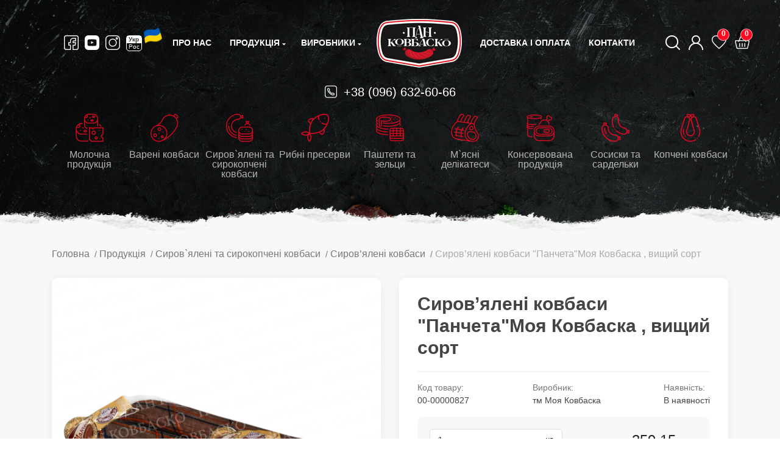

--- FILE ---
content_type: text/html; charset=utf-8
request_url: https://pankovbasko.com/ua/product/mk-kov-s-u-s-pancheta
body_size: 11169
content:

<!DOCTYPE html>
<html dir="ltr" lang="uk" class="desktop portrait no-js">
<head>
<title>Сиров’ялені ковбаси &quot;Панчета&quot;Моя Ковбаска , вищий сорт | купити за найкращими цінами.</title>
<meta name="description" content="Сиров’ялені ковбаси &quot;Панчета&quot;Моя Ковбаска , вищий сорт в інтернет-магазині Пан Ковбаско. Тел: (096) 632-60-66. Доставка, якість продукції від виробника." />
<meta name="keywords" content="Сиров’ялені ковбаси &quot;Панчета&quot;Моя Ковбаска , вищий сорт" />
<meta charset="UTF-8">
<meta name="viewport" content="width=device-width, initial-scale=1">
<meta http-equiv="X-UA-Compatible" content="IE=edge">
<!-- Open Graph -->
<meta property=og:title content="Сиров’ялені ковбаси &quot;Панчета&quot;Моя Ковбаска , вищий сорт | купити за найкращими цінами.">
<meta property=og:description content="Сиров’ялені ковбаси &quot;Панчета&quot;Моя Ковбаска , вищий сорт в інтернет-магазині Пан Ковбаско. Тел: (096) 632-60-66. Доставка, якість продукції від виробника.">
<meta property=og:url content="https://pankovbasko.com/ua/product/mk-kov-s-u-s-pancheta">
<meta property=og:image content="/Contents/images/header-logo.png">

<link rel="alternate" href="https://pankovbasko.com/ua/product/mk-kov-s-u-s-pancheta" hreflang="uk" />
<link rel="alternate" href="https://pankovbasko.com/ru/product/mk-kov-s-u-s-pancheta" hreflang="ru" />
<link rel="canonical" href="https://pankovbasko.com/ua/product/mk-kov-s-u-s-pancheta" />

<meta name="google-site-verification" content="2qBImA0rTsCC1UnjFdvOFNSHHp3gLV5WftN4cdDdXA4" />
<link href="/favicon.ico?v=1706201115" rel="icon">
<link href="/Contents/fonts/flaticon/font/Flaticon.ttf" rel="preload" as="font" type="font/ttf" crossorigin="anonymous">
<link href="/Contents/fonts/flaticon/font/Flaticon.woff" rel="preload" as="font" type="font/woff" crossorigin="anonymous">
<link href="/Contents/fonts/flaticon/font/Flaticon.woff2" rel="preload" as="font" type="font/woff2" crossorigin="anonymous">
<link href="/Styles/Layout?v=H5xGDbVew_2QXhVW6_xkpHsSKXputtb93XMhg8lvpdU1" rel="stylesheet"/>



<!-- <link rel="stylesheet" href="~/Contents/css/bootstrap.min.css"> -->
<!-- <link rel="stylesheet" href="~/Scripts/libraries/OwlCarousel2-2.3.4/dist/assets/owl.carousel.min.css"> -->
<!-- <link rel="stylesheet" href="~/Scripts/libraries/OwlCarousel2-2.3.4/dist/assets/owl.theme.default.min.css"> -->
<!-- <link rel="stylesheet" href="~/Contents/fonts/flaticon/font/flaticon.css"> -->
<!-- <link rel="stylesheet" href="~/Contents/css/style.css"> -->
<link rel="preconnect" href="https://www.google-analytics.com">
<link rel="dns-prefetch" href="https://www.google-analytics.com">
<!-- Mikromarkup -->


<script>
document.documentElement.className = document.documentElement.className.replace("no-js", "js");
</script>
</head>
<body class="common-home ">

<div class="swipe-shadow" data-swipeMenu-shadow></div>
<div class="swipe" data-swipeMenu-container>
<div class="swipe-container">
<div class="swipe-menu">
<div class="swipe-menu-title">
<h3>Каталог</h3>
<button type="button" title="Close" class="menu-close" data-swiperMenu-close><i class="flaticon-cancel"></i></button>
</div>
<ul>
 <li class="mobile-menu-item mobile-dropdown-menu">
<div class="mobile-menu-link" data-menu-link-block>
<a class="mobile-menu-link-dropdown" href="/ua/catalog/molochnaya-produkchuya/all">
Молочна продукція
</a>
<div class="mobile-menu-arrow" data-menu-link-arrow>
<i class="flaticon-down-arrow-1"></i>
</div>
</div>
<div class="mobile-submenu-dropdown" data-menu-dropdown-block>
<ul class="mobile-submenu-list">
 <li class="mobile-submenu-item">
<a class="mobile-menu-link" href="/ua/catalog/sur/all">Сир</a>
</li>
 <li class="mobile-submenu-item">
<a class="mobile-menu-link" href="/ua/catalog/smetana/all">Сметана </a>
</li>
 <li class="mobile-submenu-item">
<a class="mobile-menu-link" href="/ua/catalog/sladkosluvochnoe-maslo/all">Солодковершкове масло</a>
</li>
 <li class="mobile-submenu-item">
<a class="mobile-menu-link" href="/ua/catalog/jogurtu/all">Йогурти</a>
</li>
 <li class="mobile-submenu-item">
<a class="mobile-menu-link" href="/ua/catalog/smetankovi-musu/all">Сметанкові муси</a>
</li>
 <li class="mobile-submenu-item">
<a class="mobile-menu-link" href="/ua/catalog/moloko/all">Молоко</a>
</li>
 <li class="mobile-submenu-item">
<a class="mobile-menu-link" href="/ua/catalog/kefur-u-ryazhenka/all">Кефір та ряжанка</a>
</li>
 </ul>
</div>
</li>
 <li class="mobile-menu-item mobile-dropdown-menu">
<div class="mobile-menu-link" data-menu-link-block>
<a class="mobile-menu-link-dropdown" href="/ua/catalog/varenue-kolbasu/all">
Варені ковбаси
</a>
<div class="mobile-menu-arrow" data-menu-link-arrow>
<i class="flaticon-down-arrow-1"></i>
</div>
</div>
<div class="mobile-submenu-dropdown" data-menu-dropdown-block>
<ul class="mobile-submenu-list">
 <li class="mobile-submenu-item">
<a class="mobile-menu-link" href="/ua/catalog/varenue-kolbasu/all">Варені ковбаси</a>
</li>
 <li class="mobile-submenu-item">
<a class="mobile-menu-link" href="/ua/catalog/varenue-shpukachku/all">Варені шпикачки</a>
</li>
 </ul>
</div>
</li>
 <li class="mobile-menu-item mobile-dropdown-menu">
<div class="mobile-menu-link" data-menu-link-block>
<a class="mobile-menu-link-dropdown" href="/ua/catalog/surovyalenue-u-surokopchenue-kolbasu/all">
Сиров`ялені та сирокопчені ковбаси
</a>
<div class="mobile-menu-arrow" data-menu-link-arrow>
<i class="flaticon-down-arrow-1"></i>
</div>
</div>
<div class="mobile-submenu-dropdown" data-menu-dropdown-block>
<ul class="mobile-submenu-list">
 <li class="mobile-submenu-item">
<a class="mobile-menu-link" href="/ua/catalog/surovyalenue-kolbasu/all">Сиров’ялені ковбаси</a>
</li>
 <li class="mobile-submenu-item">
<a class="mobile-menu-link" href="/ua/catalog/surokopchenue-kolbasu/all">Сирокопчені ковбаси</a>
</li>
 <li class="mobile-submenu-item">
<a class="mobile-menu-link" href="/ua/catalog/sneku/all">Снеки</a>
</li>
 </ul>
</div>
</li>
 <li class="mobile-menu-item mobile-dropdown-menu">
<div class="mobile-menu-link" data-menu-link-block>
<a class="mobile-menu-link-dropdown" href="/ua/catalog/rubnue-preservu/all">
Рибні пресерви
</a>
<div class="mobile-menu-arrow" data-menu-link-arrow>
<i class="flaticon-down-arrow-1"></i>
</div>
</div>
<div class="mobile-submenu-dropdown" data-menu-dropdown-block>
<ul class="mobile-submenu-list">
 <li class="mobile-submenu-item">
<a class="mobile-menu-link" href="/ua/catalog/salaka/all">Салака</a>
</li>
 <li class="mobile-submenu-item">
<a class="mobile-menu-link" href="/ua/catalog/skumbruya/all">Скумбрія </a>
</li>
 <li class="mobile-submenu-item">
<a class="mobile-menu-link" href="/ua/catalog/seld/all">Оселедець</a>
</li>
 <li class="mobile-submenu-item">
<a class="mobile-menu-link" href="/ua/catalog/neskolko/all">Кілька</a>
</li>
 <li class="mobile-submenu-item">
<a class="mobile-menu-link" href="/ua/catalog/muduu/all">Мідії</a>
</li>
 <li class="mobile-submenu-item">
<a class="mobile-menu-link" href="/ua/catalog/losos/all">Лосось</a>
</li>
 <li class="mobile-submenu-item">
<a class="mobile-menu-link" href="/ua/catalog/kulunaruya/all">Кулінарія</a>
</li>
 </ul>
</div>
</li>
 <li class="mobile-menu-item mobile-dropdown-menu">
<div class="mobile-menu-link" data-menu-link-block>
<a class="mobile-menu-link-dropdown" href="/ua/catalog/pashtetu-u-zelchu/all">
Паштети та зельци
</a>
<div class="mobile-menu-arrow" data-menu-link-arrow>
<i class="flaticon-down-arrow-1"></i>
</div>
</div>
<div class="mobile-submenu-dropdown" data-menu-dropdown-block>
<ul class="mobile-submenu-list">
 <li class="mobile-submenu-item">
<a class="mobile-menu-link" href="/ua/catalog/zelchu-u-saltusonu/all">Зельци та салтисони</a>
</li>
 <li class="mobile-submenu-item">
<a class="mobile-menu-link" href="/ua/catalog/pashtetu/all">Паштети</a>
</li>
 <li class="mobile-submenu-item">
<a class="mobile-menu-link" href="/ua/catalog/luvernue-kolbasu/all">Ліверні ковбаси</a>
</li>
 </ul>
</div>
</li>
 <li class="mobile-menu-item mobile-dropdown-menu">
<div class="mobile-menu-link" data-menu-link-block>
<a class="mobile-menu-link-dropdown" href="/ua/catalog/myasnue-delukatesu/all">
М`ясні делікатеси
</a>
<div class="mobile-menu-arrow" data-menu-link-arrow>
<i class="flaticon-down-arrow-1"></i>
</div>
</div>
<div class="mobile-submenu-dropdown" data-menu-dropdown-block>
<ul class="mobile-submenu-list">
 <li class="mobile-submenu-item">
<a class="mobile-menu-link" href="/ua/catalog/myasnue-delukatesu-varenue/all">М`ясні делікатеси варені</a>
</li>
 <li class="mobile-submenu-item">
<a class="mobile-menu-link" href="/ua/catalog/myasnue-delukatesu-pechenue/all">М`ясні делікатеси печені</a>
</li>
 <li class="mobile-submenu-item">
<a class="mobile-menu-link" href="/ua/catalog/myasnue-delukatesu-kopchenue/all">М`ясні делікатеси копчені</a>
</li>
 <li class="mobile-submenu-item">
<a class="mobile-menu-link" href="/ua/catalog/krovyanaya-kolbasa/all">Кров`яна ковбаса</a>
</li>
 <li class="mobile-submenu-item">
<a class="mobile-menu-link" href="/ua/catalog/myasnue-ruletu/all">М`ясні рулети</a>
</li>
 <li class="mobile-submenu-item">
<a class="mobile-menu-link" href="/ua/catalog/myasnue-delukatesu-surokopchenue/all">М`ясні делікатеси сирокопчені</a>
</li>
 <li class="mobile-submenu-item">
<a class="mobile-menu-link" href="/ua/catalog/farsh/all">Охолоджені напівфабрикати</a>
</li>
 <li class="mobile-submenu-item">
<a class="mobile-menu-link" href="/ua/catalog/produkchuya-uz-sala/all">Продукція  з сала</a>
</li>
 </ul>
</div>
</li>
 <li class="mobile-menu-item mobile-dropdown-menu">
<div class="mobile-menu-link" data-menu-link-block>
<a class="mobile-menu-link-dropdown" href="/ua/catalog/konservu/all">
Консервована продукція
</a>
<div class="mobile-menu-arrow" data-menu-link-arrow>
<i class="flaticon-down-arrow-1"></i>
</div>
</div>
<div class="mobile-submenu-dropdown" data-menu-dropdown-block>
<ul class="mobile-submenu-list">
 <li class="mobile-submenu-item">
<a class="mobile-menu-link" href="/ua/catalog/konservu/all">Консерви</a>
</li>
 <li class="mobile-submenu-item">
<a class="mobile-menu-link" href="/ua/catalog/tushenku/all">Тушонки</a>
</li>
 <li class="mobile-submenu-item">
<a class="mobile-menu-link" href="/ua/catalog/sousu/all">Соуси</a>
</li>
 </ul>
</div>
</li>
 <li class="mobile-menu-item mobile-dropdown-menu">
<div class="mobile-menu-link" data-menu-link-block>
<a class="mobile-menu-link-dropdown" href="/ua/catalog/sosusku-u-sardelku/all">
Сосиски та сардельки
</a>
<div class="mobile-menu-arrow" data-menu-link-arrow>
<i class="flaticon-down-arrow-1"></i>
</div>
</div>
<div class="mobile-submenu-dropdown" data-menu-dropdown-block>
<ul class="mobile-submenu-list">
 <li class="mobile-submenu-item">
<a class="mobile-menu-link" href="/ua/catalog/sardelku/all">Сардельки</a>
</li>
 <li class="mobile-submenu-item">
<a class="mobile-menu-link" href="/ua/catalog/sosusku/all">Сосиски</a>
</li>
 </ul>
</div>
</li>
 <li class="mobile-menu-item mobile-dropdown-menu">
<div class="mobile-menu-link" data-menu-link-block>
<a class="mobile-menu-link-dropdown" href="/ua/catalog/kopchenue-kolbasu/all">
Копчені ковбаси
</a>
<div class="mobile-menu-arrow" data-menu-link-arrow>
<i class="flaticon-down-arrow-1"></i>
</div>
</div>
<div class="mobile-submenu-dropdown" data-menu-dropdown-block>
<ul class="mobile-submenu-list">
 <li class="mobile-submenu-item">
<a class="mobile-menu-link" href="/ua/catalog/polukopchenue-kolbasu/all">Напівкопчені ковбаси</a>
</li>
 <li class="mobile-submenu-item">
<a class="mobile-menu-link" href="/ua/catalog/vareno-kopchenue-kolbasu/all">Варено-копчені ковбаси</a>
</li>
 <li class="mobile-submenu-item">
<a class="mobile-menu-link" href="/ua/catalog/vetchunnue-kolbasu/all">Шинкові ковбаси</a>
</li>
 <li class="mobile-submenu-item">
<a class="mobile-menu-link" href="/ua/catalog/kolbasu-kolchamu/all">Ковбаси кільцями</a>
</li>
 <li class="mobile-submenu-item">
<a class="mobile-menu-link" href="/ua/catalog/kopchenue-shpukachku/all">Копчені шпикачки</a>
</li>
 <li class="mobile-submenu-item">
<a class="mobile-menu-link" href="/ua/catalog/kolbaski-dlya-grilya/all">Колбаски для гриля</a>
</li>
 </ul>
</div>
</li>
 </ul>
<div class="swipe-menu-title">
<h3>Меню</h3>
</div>
<ul>

<li class="mobile-item">
<a href="/ua/manufacturers" title="Виробники">
Виробники
</a>
</li>
<li class="mobile-item">
<a href="/ua/aboutus" title="Про нас" id="wishlist-total">
<span>Про нас</span>
</a>
</li>
<li class="mobile-item">
<a href="/ua/delivery" title="Доставка і оплата">
<span>Доставка і оплата</span>
</a>
</li>
<li class="mobile-menu-item">
<a href="/ua/contacts" title="Контакти">
Контакти
</a>
</li>
<li class="mobile-menu-item">
<div class="d-flex">
<a href="https://facebook.com/pan.kovbasko/" class="header-icon-link social-link" target="_blank" rel="nofollow">
<i class="flaticon-facebook"></i>
</a>
<a href="https://youtube.com/channel/UC2-2ojXU0Mb4GBHloL1k30w" class="header-icon-link social-link" target="_blank" rel="nofollow">
<i class="flaticon-youtube-2"></i>
</a>
<a href="https://instagram.com/pan.kovbasko/" class="header-icon-link social-link" target="_blank" rel="nofollow">
<i class="flaticon-instagram"></i>
</a>
</div>
</li>
<li class="mobile-menu-item">
<div class="mobile-menu-lang-block">
<ul class="d-flex">

 <li>
<a href="javascript:void(0);" class="active" title="Українська">UA</a>
</li>
<li>
<a href="https://pankovbasko.com/ru/product/mk-kov-s-u-s-pancheta" title="Російська">RU</a>
</li>
 
</ul>
</div>
</li>
</ul>
</div>
</div>
</div>
<div class="wrapper">
<header>
<div class="header_bg">
<picture>



<source srcset="/Contents/images/header_bg_991.jpeg" media="(max-width: 991px) and (min-width: 768px)">
<source srcset="/Contents/images/header_bg_767.jpeg" media="(max-width: 767px) and (min-width: 601px)">
<source srcset="/Contents/images/header_bg_640.jpeg" media="(max-width: 600px) and (min-width: 521px)">
<source srcset="/Contents/images/header_bg_575.jpeg" media="(max-width: 520px) and (min-width: 415px)">
<source srcset="/Contents/images/header_bg_414.jpeg" media="(max-width: 414px) and (min-width: 361px)">
<source srcset="/Contents/images/header_bg_360.jpeg" media="(max-width: 360px)">
<img loading="lazy" src="/Contents/images/header_bg.jpeg" alt="Свіжі та якісні продукти для вашого раціону" title="Свіжі та якісні продукти для вашого раціону">
</picture>
</div>
<section class="top-menu">
<div class="container">
<div class="row w-100 d-flex align-items-center justify-content-between flex-nowrap m-0" data-search-container>
<div class="col-auto d-none d-sm-flex fixed-hide">
<!-- <div class="social-block"> -->
<a href="javascript:void(0);" class="header-icon-link swipe-control d-lg-none d-inline-block" data-swipeMenu-btn>
<i class="flaticon-menu-1"></i>
</a>
<a href="https://facebook.com/pan.kovbasko/" class="header-icon-link" target="_blank" rel="nofollow">
<i class="flaticon-facebook"></i>
</a>
<a href="https://youtube.com/channel/UC2-2ojXU0Mb4GBHloL1k30w" class="header-icon-link" target="_blank" rel="nofollow">
<i class="flaticon-youtube-2"></i>
</a>
<a href="https://instagram.com/pan.kovbasko/" class="header-icon-link" target="_blank" rel="nofollow">
<i class="flaticon-instagram"></i>
</a>

 <a href="https://pankovbasko.com/ru/product/mk-kov-s-u-s-pancheta" class="header-icon-link header-lang" title="Украинский">
<span class="lang">
<span class="active">Укр</span>
<span>Рос</span>
</span>
</a>
 
<!-- </div> -->
</div>
<div class="col-auto d-sm-none d-inline-flex fixed-hide">
<a href="javascript:void(0);" class="header-icon-link swipe-control d-lg-none d-inline-block" data-swipeMenu-btn>
<i class="flaticon-menu-1"></i>
</a>
</div>
<div class="col-auto d-sm-none d-inline-flex fixed-hide">
<a href="javascript:void(0);" class="header-icon-link" data-authorization-btn>
<i class="flaticon-user"></i>
</a>
</div>
<div class="col-auto">
<div class="menu-list">
<ul class="d-flex align-items-center">
<li class="menu-item fixed-hide">
<a href="/ua/aboutus" title="Про нас">Про нас</a>
</li>
<li class="menu-item dropdown-menu-item">
<a class="fixed-hide" href="/ua/catalogs" title="Продукція">
Продукція
</a>
<a class="fixed-show" href="/ua/catalogs" title="Продукція">
<i class="flaticon-open-menu"></i>
</a>
<div class="dropdown-submenu">
<div class="submenu-block w-100 d-flex">
<div class="submenu-menu-block w-100" data-submenu>
<div class="submenu-block-title">
Каталог продукції
</div>
<div class="submenu-block-block">
<ul class="submenu-block-list" data-submenu-list>
 <li class="submenu-list-item active" data-submenu-list-item="1">
<a href="/ua/catalog/molochnaya-produkchuya/all">Молочна продукція</a>
</li>
 <li class="submenu-list-item " data-submenu-list-item="2">
<a href="/ua/catalog/varenue-kolbasu/all">Варені ковбаси</a>
</li>
 <li class="submenu-list-item " data-submenu-list-item="3">
<a href="/ua/catalog/surovyalenue-u-surokopchenue-kolbasu/all">Сиров`ялені та сирокопчені ковбаси</a>
</li>
 <li class="submenu-list-item " data-submenu-list-item="4">
<a href="/ua/catalog/rubnue-preservu/all">Рибні пресерви</a>
</li>
 <li class="submenu-list-item " data-submenu-list-item="5">
<a href="/ua/catalog/pashtetu-u-zelchu/all">Паштети та зельци</a>
</li>
 <li class="submenu-list-item " data-submenu-list-item="6">
<a href="/ua/catalog/myasnue-delukatesu/all">М`ясні делікатеси</a>
</li>
 <li class="submenu-list-item " data-submenu-list-item="7">
<a href="/ua/catalog/konservu/all">Консервована продукція</a>
</li>
 <li class="submenu-list-item " data-submenu-list-item="8">
<a href="/ua/catalog/sosusku-u-sardelku/all">Сосиски та сардельки</a>
</li>
 <li class="submenu-list-item " data-submenu-list-item="9">
<a href="/ua/catalog/kopchenue-kolbasu/all">Копчені ковбаси</a>
</li>
 </ul>
<div class="submenu-block-info" data-submenu-info>
<ul class="submenu-block-info-list">
 <li class="submenu-list-item" data-submenu-info-item="1" style="display:block;">
<div class="submenu-submenu-block">
<ul>
 <li>
<a href="/ua/catalog/sur/all">Сир</a>
</li>
 <li>
<a href="/ua/catalog/smetana/all">Сметана </a>
</li>
 <li>
<a href="/ua/catalog/sladkosluvochnoe-maslo/all">Солодковершкове масло</a>
</li>
 <li>
<a href="/ua/catalog/jogurtu/all">Йогурти</a>
</li>
 <li>
<a href="/ua/catalog/smetankovi-musu/all">Сметанкові муси</a>
</li>
 <li>
<a href="/ua/catalog/moloko/all">Молоко</a>
</li>
 <li>
<a href="/ua/catalog/kefur-u-ryazhenka/all">Кефір та ряжанка</a>
</li>
 </ul>
<div class="submenu-submenu-img">

<img loading="lazy" src="/db-resources/category/BK00000000012.png">
</div>
</div>
</li>
 <li class="submenu-list-item" data-submenu-info-item="2" style="display:none;">
<div class="submenu-submenu-block">
<ul>
 <li>
<a href="/ua/catalog/varenue-kolbasu/all">Варені ковбаси</a>
</li>
 <li>
<a href="/ua/catalog/varenue-shpukachku/all">Варені шпикачки</a>
</li>
 </ul>
<div class="submenu-submenu-img">

<img loading="lazy" src="/db-resources/category/BK00000000013.png">
</div>
</div>
</li>
 <li class="submenu-list-item" data-submenu-info-item="3" style="display:none;">
<div class="submenu-submenu-block">
<ul>
 <li>
<a href="/ua/catalog/surovyalenue-kolbasu/all">Сиров’ялені ковбаси</a>
</li>
 <li>
<a href="/ua/catalog/surokopchenue-kolbasu/all">Сирокопчені ковбаси</a>
</li>
 <li>
<a href="/ua/catalog/sneku/all">Снеки</a>
</li>
 </ul>
<div class="submenu-submenu-img">

<img loading="lazy" src="/db-resources/category/BK00000000014.png">
</div>
</div>
</li>
 <li class="submenu-list-item" data-submenu-info-item="4" style="display:none;">
<div class="submenu-submenu-block">
<ul>
 <li>
<a href="/ua/catalog/salaka/all">Салака</a>
</li>
 <li>
<a href="/ua/catalog/skumbruya/all">Скумбрія </a>
</li>
 <li>
<a href="/ua/catalog/seld/all">Оселедець</a>
</li>
 <li>
<a href="/ua/catalog/neskolko/all">Кілька</a>
</li>
 <li>
<a href="/ua/catalog/muduu/all">Мідії</a>
</li>
 <li>
<a href="/ua/catalog/losos/all">Лосось</a>
</li>
 <li>
<a href="/ua/catalog/kulunaruya/all">Кулінарія</a>
</li>
 </ul>
<div class="submenu-submenu-img">

<img loading="lazy" src="/db-resources/category/BK00000000016.png">
</div>
</div>
</li>
 <li class="submenu-list-item" data-submenu-info-item="5" style="display:none;">
<div class="submenu-submenu-block">
<ul>
 <li>
<a href="/ua/catalog/zelchu-u-saltusonu/all">Зельци та салтисони</a>
</li>
 <li>
<a href="/ua/catalog/pashtetu/all">Паштети</a>
</li>
 <li>
<a href="/ua/catalog/luvernue-kolbasu/all">Ліверні ковбаси</a>
</li>
 </ul>
<div class="submenu-submenu-img">

<img loading="lazy" src="/db-resources/category/BK00000000017.png">
</div>
</div>
</li>
 <li class="submenu-list-item" data-submenu-info-item="6" style="display:none;">
<div class="submenu-submenu-block">
<ul>
 <li>
<a href="/ua/catalog/myasnue-delukatesu-varenue/all">М`ясні делікатеси варені</a>
</li>
 <li>
<a href="/ua/catalog/myasnue-delukatesu-pechenue/all">М`ясні делікатеси печені</a>
</li>
 <li>
<a href="/ua/catalog/myasnue-delukatesu-kopchenue/all">М`ясні делікатеси копчені</a>
</li>
 <li>
<a href="/ua/catalog/krovyanaya-kolbasa/all">Кров`яна ковбаса</a>
</li>
 <li>
<a href="/ua/catalog/myasnue-ruletu/all">М`ясні рулети</a>
</li>
 <li>
<a href="/ua/catalog/myasnue-delukatesu-surokopchenue/all">М`ясні делікатеси сирокопчені</a>
</li>
 <li>
<a href="/ua/catalog/farsh/all">Охолоджені напівфабрикати</a>
</li>
 <li>
<a href="/ua/catalog/produkchuya-uz-sala/all">Продукція  з сала</a>
</li>
 </ul>
<div class="submenu-submenu-img">

<img loading="lazy" src="/db-resources/category/BK00000000018.png">
</div>
</div>
</li>
 <li class="submenu-list-item" data-submenu-info-item="7" style="display:none;">
<div class="submenu-submenu-block">
<ul>
 <li>
<a href="/ua/catalog/konservu/all">Консерви</a>
</li>
 <li>
<a href="/ua/catalog/tushenku/all">Тушонки</a>
</li>
 <li>
<a href="/ua/catalog/sousu/all">Соуси</a>
</li>
 </ul>
<div class="submenu-submenu-img">

<img loading="lazy" src="/db-resources/category/BK00000000019.png">
</div>
</div>
</li>
 <li class="submenu-list-item" data-submenu-info-item="8" style="display:none;">
<div class="submenu-submenu-block">
<ul>
 <li>
<a href="/ua/catalog/sardelku/all">Сардельки</a>
</li>
 <li>
<a href="/ua/catalog/sosusku/all">Сосиски</a>
</li>
 </ul>
<div class="submenu-submenu-img">

<img loading="lazy" src="/db-resources/category/BK00000000034.png">
</div>
</div>
</li>
 <li class="submenu-list-item" data-submenu-info-item="9" style="display:none;">
<div class="submenu-submenu-block">
<ul>
 <li>
<a href="/ua/catalog/polukopchenue-kolbasu/all">Напівкопчені ковбаси</a>
</li>
 <li>
<a href="/ua/catalog/vareno-kopchenue-kolbasu/all">Варено-копчені ковбаси</a>
</li>
 <li>
<a href="/ua/catalog/vetchunnue-kolbasu/all">Шинкові ковбаси</a>
</li>
 <li>
<a href="/ua/catalog/kolbasu-kolchamu/all">Ковбаси кільцями</a>
</li>
 <li>
<a href="/ua/catalog/kopchenue-shpukachku/all">Копчені шпикачки</a>
</li>
 <li>
<a href="/ua/catalog/kolbaski-dlya-grilya/all">Колбаски для гриля</a>
</li>
 </ul>
<div class="submenu-submenu-img">

<img loading="lazy" src="/db-resources/category/BK00000000015.png">
</div>
</div>
</li>
 </ul>
</div>
</div>
</div>
</div>
</div>
</li>
<li class="menu-item dropdown-menu-item fixed-hide">
<a href="/ua/manufacturers" title="Виробники">
Виробники
</a>
<div class="dropdown-submenu">
<div class="submenu-block w-100 d-flex">
<div class="submenu-menu-block w-100" data-submenu>
<div class="submenu-block-title">
Каталог виробників
</div>
<div class="submenu-block-block">
<ul class="submenu-block-list submenu-column">
 <li class="submenu-list-item">
<a href="/ua/manufacturer/tm-moya-kolbaska/all">тм Моя Ковбаска</a>
</li>
 <li class="submenu-list-item">
<a href="/ua/manufacturer/eurocommerce-ltd/all">тм Eurocommerce LTD</a>
</li>
 <li class="submenu-list-item">
<a href="/ua/manufacturer/tm-vlan-plyus/all">тм Влан Плюс</a>
</li>
 <li class="submenu-list-item">
<a href="/ua/manufacturer/chp-sadovskuj-v-u/all">пп Садовський В.І</a>
</li>
 <li class="submenu-list-item">
<a href="/ua/manufacturer/tm-gowanski-kolbasu/all">тм  Гощанські ковбаси</a>
</li>
 <li class="submenu-list-item">
<a href="/ua/manufacturer/tm-barvunok/all">тм Барвінок</a>
</li>
 <li class="submenu-list-item">
<a href="/ua/manufacturer/tm-bimol/all">тм Бімол</a>
</li>
 <li class="submenu-list-item">
<a href="/ua/manufacturer/tm-verbena/all">тм Вербена</a>
</li>
 <li class="submenu-list-item">
<a href="/ua/manufacturer/tm-gayar/all">тм Гаяр</a>
</li>
 <li class="submenu-list-item">
<a href="/ua/manufacturer/tm-delukates/all">тм Делікатес</a>
</li>
 <li class="submenu-list-item">
<a href="/ua/manufacturer/tm-zhatkivski-kolbasu/all">тм Жадківські ковбаси</a>
</li>
 <li class="submenu-list-item">
<a href="/ua/manufacturer/tm-zakarpatskue-kolbasu/all">тм Закарпатські ковбаси</a>
</li>
 <li class="submenu-list-item">
<a href="/ua/manufacturer/tm-kolbasu-v-v/all">тм Велико-Олексинські ковбаси</a>
</li>
 <li class="submenu-list-item">
<a href="/ua/manufacturer/tm-martunovskaya/all">тм Мартинівська</a>
</li>
 <li class="submenu-list-item">
<a href="/ua/manufacturer/tm-m-yasnuj-dom-brashno/all">тм М’ясний дім Брашно</a>
</li>
 <li class="submenu-list-item">
<a href="/ua/manufacturer/tm-myasnov/all">тм Мяснов</a>
</li>
 <li class="submenu-list-item">
<a href="/ua/manufacturer/tm-rubak/all">тм Рибак</a>
</li>
 <li class="submenu-list-item">
<a href="/ua/manufacturer/tm-stovpunski-kolbasu/all">тм Стовпинські ковбаси</a>
</li>
 <li class="submenu-list-item">
<a href="/ua/manufacturer/tm-sofuya/all">тм Софія</a>
</li>
 <li class="submenu-list-item">
<a href="/ua/manufacturer/tm-hodorovskuj-m-yasokombinat/all">тм Ходорівський м’ясокомбінат</a>
</li>
 <li class="submenu-list-item">
<a href="/ua/manufacturer/tm-hutoryanka/all">тм Хуторянка</a>
</li>
 <li class="submenu-list-item">
<a href="/ua/manufacturer/tm-kaluna/all">тм Калина</a>
</li>
 <li class="submenu-list-item">
<a href="/ua/manufacturer/tm-sluch/all">тм Случ</a>
</li>
 <li class="submenu-list-item">
<a href="/ua/manufacturer/tm-stemp/all">тм Стемп</a>
</li>
 <li class="submenu-list-item">
<a href="/ua/manufacturer/tm-vkusnogo/all">тм Смачного</a>
</li>
 <li class="submenu-list-item">
<a href="/ua/manufacturer/tm-zorya-dnepropetrovsk/all">тм Зоря Дніпропетровськ</a>
</li>
 <li class="submenu-list-item">
<a href="/ua/manufacturer/tm-ajrus/all">тм Айріс</a>
</li>
 <li class="submenu-list-item">
<a href="/ua/manufacturer/tm-korist/all">тм Користь</a>
</li>
 <li class="submenu-list-item">
<a href="/ua/manufacturer/tm-voskodavu/all">тм Воскодавcькі ковбаси</a>
</li>
 <li class="submenu-list-item">
<a href="/ua/manufacturer/lvu/all">тм ЛГВ</a>
</li>
 <li class="submenu-list-item">
<a href="/ua/manufacturer/tm-vuksus/all">тм Віксус</a>
</li>
 <li class="submenu-list-item">
<a href="/ua/manufacturer/tm-sokol/all">тм Сокіл</a>
</li>
 <li class="submenu-list-item">
<a href="/ua/manufacturer/tm-tarasivski-kolbasu/all">тм Тарасівські ковбаси</a>
</li>
 <li class="submenu-list-item">
<a href="/ua/manufacturer/tm-makogon/all">тм Макогон</a>
</li>
 <li class="submenu-list-item">
<a href="/ua/manufacturer/tm-struyivechki-kolbasu/all">тм Стриївецькі ковбаси</a>
</li>
 <li class="submenu-list-item">
<a href="/ua/manufacturer/novovolunskuj-myasokombunat/all">тм Нововолинський М`ясокомбінат</a>
</li>
 <li class="submenu-list-item">
<a href="/ua/manufacturer/tm-polesskue-kolbasu/all">тм Поліські ковбаси </a>
</li>
 <li class="submenu-list-item">
<a href="/ua/manufacturer/tm-gorodok/all">тм Городок</a>
</li>
 <li class="submenu-list-item">
<a href="/ua/manufacturer/tovaru-uz-evropu/all">Товари з Європи</a>
</li>
 <li class="submenu-list-item">
<a href="/ua/manufacturer/tm-masar/all">тм Масар</a>
</li>
 <li class="submenu-list-item">
<a href="/ua/manufacturer/tm-pan-kovbasko/all">тм Пан Ковбаско</a>
</li>
 <li class="submenu-list-item">
<a href="/ua/manufacturer/ooo-akchent/all">ТзОВ Акцент</a>
</li>
 <li class="submenu-list-item">
<a href="/ua/manufacturer/kolbasu-yavoruvwunu/all">Ковбаси Яворівщини</a>
</li>
 <li class="submenu-list-item">
<a href="/ua/manufacturer/tm-vov/all">тм ВАВ</a>
</li>
 <li class="submenu-list-item">
<a href="/ua/manufacturer/mono/all">Моно</a>
</li>
 <li class="submenu-list-item">
<a href="/ua/manufacturer/staruchkuj-myasokombunat/all">Старицький Мясокомбінат</a>
</li>
 <li class="submenu-list-item">
<a href="/ua/manufacturer/s-dovgoshuya/all">пп Довгошия</a>
</li>
 <li class="submenu-list-item">
<a href="/ua/manufacturer/tm-sobush/all">тм Собуш</a>
</li>
 <li class="submenu-list-item">
<a href="/ua/manufacturer/renet/all">Ренет</a>
</li>
 <li class="submenu-list-item">
<a href="/ua/manufacturer/ooo-gajsunskuj-molokozavod/all">ТзОВ Гайсинський Молокозавод</a>
</li>
 <li class="submenu-list-item">
<a href="/ua/manufacturer/ooo-ternomulk/all">ТзОВ Терномілк</a>
</li>
 <li class="submenu-list-item">
<a href="/ua/manufacturer/rubnuj-cheh-babuj/all">Рибний цех Бабин</a>
</li>
 <li class="submenu-list-item">
<a href="/ua/manufacturer/tm-monashunskue-suru/all">тм Монашинські Сири</a>
</li>
 <li class="submenu-list-item">
<a href="/ua/manufacturer/vorzel-fud/all">Ворзель-Фуд</a>
</li>
 <li class="submenu-list-item">
<a href="/ua/manufacturer/maslo/all">Масло</a>
</li>
 <li class="submenu-list-item">
<a href="/ua/manufacturer/tm-molokuya/all">тм Молокія</a>
</li>
 <li class="submenu-list-item">
<a href="/ua/manufacturer/tm-zhutomurskuj-molokozavod/all">тм Житомирський молокозавод</a>
</li>
 <li class="submenu-list-item">
<a href="/ua/manufacturer/%D0%A1%D0%BA%D0%BB%D0%B0%D0%B4%20%D0%A1%D0%B0%D1%80%D0%BD%D0%B8/all">Склад Сарни</a>
</li>
 <li class="submenu-list-item">
<a href="/ua/manufacturer/galuchka-svizhuna/all">Галицька Свіжина</a>
</li>
 <li class="submenu-list-item">
<a href="/ua/manufacturer/gowanochka/all">Гощаночка</a>
</li>
 <li class="submenu-list-item">
<a href="/ua/manufacturer/peri-peri/all">Пері-Пері</a>
</li>
 <li class="submenu-list-item">
<a href="/ua/manufacturer/sosnuchkuj-surzavod/all">Сосницький сирзавод</a>
</li>
 <li class="submenu-list-item">
<a href="/ua/manufacturer/ukrayinski-suru/all">Українські сири</a>
</li>
 <li class="submenu-list-item">
<a href="/ua/manufacturer/tov-surok/all">ТОВ &quot;Сирок&quot;</a>
</li>
 <li class="submenu-list-item">
<a href="/ua/manufacturer/armenian-chees-jerky/all">Armenian Chees Jerky</a>
</li>
 <li class="submenu-list-item">
<a href="/ua/manufacturer/dobruj-m%E2%80%99yasar/all">Добрий м’ясар</a>
</li>
 <li class="submenu-list-item">
<a href="/ua/manufacturer/radomilk/all">Радомілк</a>
</li>
 <li class="submenu-list-item">
<a href="/ua/manufacturer/tov-ukrmolprodukt/all">ТОВ&quot;Укрмолпродукт&quot;</a>
</li>
 <li class="submenu-list-item">
<a href="/ua/manufacturer/vin-grup/all">Він-Груп</a>
</li>
 <li class="submenu-list-item">
<a href="/ua/manufacturer/revega/all">РЕВЕГА</a>
</li>
 </ul>
</div>
</div>
</div>
</div>
</li>
<li class="menu-item logo-menu-item fixed-hide">
<a href="/" title="Головна">
<img loading="lazy" src="/Contents/images/header-logo.png" alt="Головна" title="Головна">
</a>
</li>
<li class="menu-item fixed-hide">
<a href="/ua/delivery" title="Доставка і оплата">
Доставка і оплата
</a>
</li>
<li class="menu-item fixed-hide">
<a href="/ua/contacts" title="Контакти">
Контакти
</a>
</li>
</ul>
</div>
</div>
<div class="col-auto fixed-show">
<a href="tel:+380966326066" class="header-icon-link">
<i class="flaticon-apple"></i> <span>(096) 632-60-66 </span>
</a>
</div>
<a href="javascript:void(0);" id="search_bg" data-search-bg data-search-close></a>
<div id="search" data-search-block class="search" itemscope itemtype="http://schema.org/WebSite">
<meta itemprop="url" content="https://pankovbasko.com/" />
<form name="search-form" itemprop="potentialAction" itemscope itemtype="http://schema.org/SearchAction">
<div class="search-block">
<div class="hidden"
data-search
data-search-base-url="https://pankovbasko.com/search/"
data-search-language="ua"
data-search-name-filter-search="search"
data-prop-val-separator="="></div>

<meta itemprop="target" content="https://pankovbasko.com/search/search={str}/ua" />
<input name="str" type="text" placeholder="Пошук" autocomplete="off" itemprop="query-input" required>
<button type="submit" class="button-search"><i class="flaticon-loupe"></i></button>
<button type="button" class="button-search-close fixed-hide" data-search-close><i class="flaticon-cancel"></i></button>
</div>
<div class="search_result">
</div>
</form>
</div>
<div class="col-auto d-sm-none d-inline-flex">
<a href="javascript:void(0);" class="header-icon-link" data-search-open>
<i class="flaticon-loupe"></i>
</a>
</div>
<div class="col-auto">
<div class="user-block">
<a href="javascript:void(0);" class="header-icon-link d-none d-sm-inline-block fixed-hide" data-search-open>
<i class="flaticon-loupe"></i>
</a>
<a href="javascript:void(0);" class="d-none d-sm-inline-block header-icon-link" data-authorization-btn>
<i class="flaticon-user"></i>
</a>
<a href="javascript:void(0);"
id="desire"
class="header-icon-link d-none d-sm-inline-block"
data-desire-url-to-desire-page='/ua/cabinet/desire/all'>
<div class="hidden" data-desire
data-desire-in-desire='У списку бажань'
data-desire-add-to-desire='Додати в список бажань'
data-desire-info-message-to-not-identity-user='Спочатку потрібно авторизуватися'
data-desire-info-message-error-process-in-server='Помилка виконання на сервері, спробуйте пізніше'>
</div>
<div data-btn-desire data-loading-text="Загрузка...">
<i class="flaticon-like"></i>
<span class="count" data-desire-global-counter>0</span>
</div>
</a>
<a id="cart" href="javascript:void(0);" class="header-icon-link">
<div id="CartBtn">
<div class="hidden" data-cart="" data-cart-in-cart="В корзині" data-cart-add-to-cart="Додати в корзину"></div>
<i class="flaticon-shopping-cart"></i>
<span id="cart-total2" class="count">0</span>
</div>
</a>
</div>
</div>
</div>
</div>
</section>
<section class="top-phone">
<div class="container">
<div class="row">
<div class="col-12 d-flex justify-content-center header-phone-block">
<a href="tel:+380966326066" class="header-phone text-center">
<i class="flaticon-apple"></i>
+38 (096) 632-60-66
</a>
</div>
</div>
</div>
</section>
<section class="main-menu">
<div class="container">
<div class="row">
<ul class="col-12 d-flex align-items-center justify-content-between">
 <li class="main-menu-item">
<a href="/ua/catalog/molochnaya-produkchuya/all">
<div class="main-menu-icon">
<i class="flaticon-cheese"></i> </div>
<div class="main-menu-title">
Молочна продукція
</div>
</a>
</li>
 <li class="main-menu-item">
<a href="/ua/catalog/varenue-kolbasu/all">
<div class="main-menu-icon">
<i class="flaticon-sausage"></i> </div>
<div class="main-menu-title">
Варені ковбаси
</div>
</a>
</li>
 <li class="main-menu-item">
<a href="/ua/catalog/surovyalenue-u-surokopchenue-kolbasu/all">
<div class="main-menu-icon">
<i class="flaticon-sausage-and-ham"></i> </div>
<div class="main-menu-title">
Сиров`ялені та сирокопчені ковбаси
</div>
</a>
</li>
 <li class="main-menu-item">
<a href="/ua/catalog/rubnue-preservu/all">
<div class="main-menu-icon">
<i class="flaticon-icon-1691086"></i> </div>
<div class="main-menu-title">
Рибні пресерви
</div>
</a>
</li>
 <li class="main-menu-item">
<a href="/ua/catalog/pashtetu-u-zelchu/all">
<div class="main-menu-icon">
<i class="flaticon-pancake"></i> </div>
<div class="main-menu-title">
Паштети та зельци
</div>
</a>
</li>
 <li class="main-menu-item">
<a href="/ua/catalog/myasnue-delukatesu/all">
<div class="main-menu-icon">
<i class="flaticon-meat-3"></i> </div>
<div class="main-menu-title">
М`ясні делікатеси
</div>
</a>
</li>
 <li class="main-menu-item">
<a href="/ua/catalog/konservu/all">
<div class="main-menu-icon">
<i class="flaticon-preserves"></i> </div>
<div class="main-menu-title">
Консервована продукція
</div>
</a>
</li>
 <li class="main-menu-item">
<a href="/ua/catalog/sosusku-u-sardelku/all">
<div class="main-menu-icon">
<i class="flaticon-meat-7"></i> </div>
<div class="main-menu-title">
Сосиски та сардельки
</div>
</a>
</li>
 <li class="main-menu-item">
<a href="/ua/catalog/kopchenue-kolbasu/all">
<div class="main-menu-icon">
<i class="flaticon-sausage-3"></i> </div>
<div class="main-menu-title">
Копчені ковбаси
</div>
</a>
</li>
 </ul>
</div>
</div>
</section>

<div id="box-registration"></div>
<!-- <div id="logo" class="logo col-sm-4" itemscope="" itemtype="http://schema.org/Organization">
<meta itemprop="url" content="https://pankovbasko.com/">
<a href="https://pankovbasko.com/" style="position:relative;overflow:hidden">

<meta itemprop="logo" content="https://pankovbasko.com//Contents/images/logo.png">
<img src="/Contents/images/logo.png" title="Пан Ковбаско" class="img-responsive">
</a>
</div>
<div class="col-sm-4">
<div class="box-cart">
<div id="cart" class="cart">
<div class="hidden" data-cart
data-cart-in-cart='В корзині'
data-cart-add-to-cart='Додати в корзину'></div>
<button id="CartBtn" type="button">
<i class="fa fa-shopping-cart"></i>
<span id="cart-total2" class="cart-total2">0</span> <i class="fa fa-caret-down"></i>
</button>
</div>
</div>
<div id="desire" class="box-currency"
data-desire-url-to-desire-page='/ua/cabinet/desire/all'>
<div class="hidden" data-desire
data-desire-in-desire='У списку бажань'
data-desire-add-to-desire='Додати в список бажань'
data-desire-info-message-to-not-identity-user='Спочатку потрібно авторизуватися'
data-desire-info-message-error-process-in-server='Помилка виконання на сервері, спробуйте пізніше'>
</div>
<button data-btn-desire type="button" data-loading-text="Загрузка...">
<span class="dropdown-toggle">
<i class="fa fa-heart fa-2x"></i>
<span data-desire-global-counter>0</span>
</span>
</button>
</div>
</div> -->
</header>
 <main class="gray_bg">



  
<div class="breadcrumbs">
<div class="container">
<ul class="breadcrumb" itemscope="" itemtype="http://schema.org/BreadcrumbList">
<li itemprop="itemListElement" itemscope="" itemtype="http://schema.org/ListItem">
<a href="/" itemscope="" itemid="/" itemtype="http://schema.org/Thing" itemprop="item">
<span itemprop="name">Головна</span>
</a>
<meta itemprop="position" content="1">
</li>
<li itemprop="itemListElement" itemscope="" itemtype="http://schema.org/ListItem">
<a href="/ua/catalogs" itemid="/ua/catalogs" itemscope="" itemtype="http://schema.org/Thing" itemprop="item">
<span itemprop="name">Продукція</span>
</a>
<meta itemprop="position" content="2">
</li>

 <li itemprop="itemListElement" itemscope="" itemtype="http://schema.org/ListItem">
<a href="/ua/catalog/surovyalenue-u-surokopchenue-kolbasu/all" itemid="/ua/catalog/surovyalenue-u-surokopchenue-kolbasu/all" itemscope="" itemtype="http://schema.org/Thing" itemprop="item">
<span itemprop="name">Сиров`ялені та сирокопчені ковбаси</span>
</a>
<meta itemprop="position" content="3">

</li>
 <li itemprop="itemListElement" itemscope="" itemtype="http://schema.org/ListItem">
<a href="/ua/catalog/surovyalenue-kolbasu/all" itemid="/ua/catalog/surovyalenue-kolbasu/all" itemscope="" itemtype="http://schema.org/Thing" itemprop="item">
<span itemprop="name">Сиров’ялені ковбаси</span>
</a>
<meta itemprop="position" content="4">

</li>

<li class="last" itemprop="itemListElement" itemscope="" itemtype="http://schema.org/ListItem">
<span itemprop="name">
Сиров’ялені ковбаси &quot;Панчета&quot;Моя Ковбаска , вищий сорт
</span>
<meta itemprop="position" content="5">
</li>
</ul>
</div>
</div>
<div class="container">
<div class="row">
<div id="content" class="col-sm-12 product_page" itemscope itemtype="http://schema.org/Product">
<div class="row product-content">
<div class="col-12 col-md-6 product_page-left">
<div id="default_gallery" class="product-gallery product_shadow-box">

<div id="product-image" class="product-image">
<div class="magnificent-wrap">
<div class="magnificent magnificent-mode-inner" data-magnificent="product-image">
<div class="polaroid">
<div class="inner" style="position: relative;">
 <img itemprop="image" loading="lazy" id="product-image-zoom" src="/db-resources/category/SKa00000002662.png" data-zoom-image="/db-resources/category/BKa00000002662.png" alt="Сиров’ялені ковбаси &quot;Панчета&quot;Моя Ковбаска , вищий сорт" title="Сиров’ялені ковбаси &quot;Панчета&quot;Моя Ковбаска , вищий сорт">
 </div>
</div>
</div>
</div>
</div>
</div>

</div>
<div class="col-12 col-md-6 product_page-right">
<div class="product-info product_shadow-box">
<h1 class="product-title" itemprop="name">Сиров’ялені ковбаси &quot;Панчета&quot;Моя Ковбаска , вищий сорт</h1>
<ul class="product-info-list list-unstyled product-section">
<li>
<meta itemprop="mpn" content="00-00000827" />

Код товару: <a href="javascript:void(0);" >00-00000827</a>
</li>
 <li>
Виробник: 
<a itemprop="brand" href="/ua/manufacturer/tm-moya-kolbaska/all">
тм Моя Ковбаска
</a>
</li>
 <li>
Наявність:
 <a href="javascript:void(0);">В наявності<i class="fa fa-check-square-o"></i></a>

</li>
</ul>
<div id="product">
<!-- <div class="product-reccurings"></div> -->
<div class="product-price-block">
 <!-- <div class="form-group required"></div> -->
<div class="product-price-input">
<!-- <label class="control-label col-sm-6" for="input-quantity">Вага:</label> -->
<!-- <div class="wrap-input-weight"> -->
<input type="text" data-product-input-in-product name="quantity" value="1" size="2" id="input-quantity" data-product-unit="кг" data-product-unit-int="False" class="form-control" placeholder="Вага:">

<p>кг</p>
<!-- </div> -->
</div>
<div class="product-price-value" itemprop="offers" itemscope itemtype="http://schema.org/Offer">
<link itemprop="url" href="/ua/product/mk-kov-s-u-s-pancheta" />
<meta itemprop="priceCurrency" content="UAH" />
<div class="price-new">
<span itemprop="price" data-product-sum-in-product>
359.15
</span>
<span><small>грн.</small></span>
</div>
 <meta itemprop="availability" content="https://schema.org/InStock" />

</div>
 </div>
<div class="product-price-btn-block">
<input type="hidden" name="product_id" value="28">
<!-- <div class="form-group required"></div> -->
<button type="button" data-product-desire-view data-product-groupid="mk-kov-s-u-s-pancheta" class="btn btn-red-reverse product-button-desire">
<i class="flaticon-like"></i><span>Додати в обрані</span>
</button>
 <button type="button" id="button-cart" class="btn btn-red product-button-cart"
data-product-cart-view
data-product-groupid="mk-kov-s-u-s-pancheta"
data-product-price="359,15"
data-product-count="1"
data-product-sum="359,15"
data-product-image="/db-resources/category/BT00-00000827.png"
data-product-name="Сиров’ялені ковбаси &quot;Панчета&quot;Моя Ковбаска , вищий сорт"
data-product-link="/ua/product/mk-kov-s-u-s-pancheta"
data-product-manufacturer="тм Моя Ковбаска"
data-product-category="Сиров’ялені ковбаси"
data-product-unit="кг"
data-product-unit-int="False">
<i class="flaticon-shopping-cart"></i><span>Додати в кошик</span>
</button>
 </div>
</div>
<div id="tab-specification" class="product-specification product-section">
<ul class="product-specification-list">
<li class="product-specification-item">
<span>Сорт</span>
<div class="product-specification-item-val">вищий сорт</div>
</li>
<li class="product-specification-item">
<span>Вага, ящик</span>
<div class="product-specification-item-val">12,5 кг.</div>
</li>
<li class="product-specification-item">
<span>Вага, штука</span>
<div class="product-specification-item-val">0,3 кг.</div>
</li>
<li class="product-specification-item product-specification-item-inactive">
<span>Термін зберігання</span>
<div class="product-specification-item-val">-</div>
</li>
</ul>
</div>
</div>
</div>
<div class="col-12 product_page-description">
<div id="default_gallery" class="product-info product_shadow-box">
<div id="tab-description" class="product-description product-section">
<div class="product-description-title">Опис</div>
<meta itemprop="description" content="Сиров’ялена ковбаса вищого сорту &#171;Панчета&#187; від ТМ &#171;Моя ковбаска&#187; в своєму складі містить яловичину першого сорту, свинину нежирну та суміш приправ ( сіль, цукор, перець чорний, мускатний горіх та часник).&amp;nbsp;Пакування: газове середовище. Термін зберігання 20 діб." />
<p itemprop="description" data-product-description-block>
<span data-product-description-text><p dir="ltr" align="justify"><font size="5">Сиров’ялена ковбаса вищого сорту «Панчета» від ТМ «Моя ковбаска» в своєму складі містить яловичину першого сорту, свинину нежирну та суміш приправ ( сіль, цукор, перець чорний, мускатний горіх та часник).&nbsp;</font></p><p dir="ltr" align="justify"><font size="5">Пакування: газове середовище. Термін зберігання 20 діб.</font></p></span>
</p>
</div>
</div>
</div>
</div>

<div class="row">

<div class="col-12">
<h2 class="slider-title">Рекомендована продукція</h2>
<div class="slider_products owl-carousel top-position">
 <div class="item slider-product">
<div class="product-item">
<a class="product-img" href="/ua/product/hamon-250-g-tovaru-uz-evropu">
 <img loading="lazy" alt="Хамон 250 гТовари з Європи " title="Хамон 250 гТовари з Європи " class="img-responsive" src="/db-resources/category/no-photo.png">
 <div class="product-title">Хамон 250 гТовари з Європи </div>
</a>
<div class="product-wish btn-add" data-toggle="tooltip" title="Додати в список бажань" data-product-desire data-product-groupid="hamon-250-g-tovaru-uz-evropu">
<i class="flaticon-like"></i>
</div>
 <div class="product-price">
<span class="price">250.20</span>
<span class="value">грн/шт</span>
</div>
<div class="product-cart btn-add"
data-product-cart
data-toggle="tooltip"
                             title="Додати в корзину"
data-product-groupid="hamon-250-g-tovaru-uz-evropu"
data-product-price="250,20"
data-product-count="1"
data-product-sum="250,20"
data-product-image="/db-resources/category/no-photo.png"
data-product-name="Хамон 250 гТовари з Європи "
data-product-link="/ua/product/hamon-250-g-tovaru-uz-evropu"
data-product-manufacturer="Товари з Європи"
data-product-category="Сиров’ялені ковбаси"
data-product-unit="шт"
data-product-unit-int="True">
<div class="product-cart-icon">
<i class="flaticon-shopping-cart"></i>
<div class="product-cart-count">
&#x2713
</div>
</div>
</div>
 </div>
</div>
 <div class="item slider-product">
<div class="product-item">
<a class="product-img" href="/ua/product/salyami-pepereni-mono">
 <img loading="lazy" alt="Сиров’ялені ковбаси &quot;Салямі Пепероні&quot;Моно " title="Сиров’ялені ковбаси &quot;Салямі Пепероні&quot;Моно " class="img-responsive" src="/db-resources/category/no-photo.png">
 <div class="product-title">Сиров’ялені ковбаси &quot;Салямі Пепероні&quot;Моно </div>
</a>
<div class="product-wish btn-add" data-toggle="tooltip" title="Додати в список бажань" data-product-desire data-product-groupid="salyami-pepereni-mono">
<i class="flaticon-like"></i>
</div>
 <div class="product-price">
<span class="price">342.00</span>
<span class="value">грн/кг</span>
</div>
<div class="product-cart btn-add"
data-product-cart
data-toggle="tooltip"
                             title="Додати в корзину"
data-product-groupid="salyami-pepereni-mono"
data-product-price="342,00"
data-product-count="1"
data-product-sum="342,00"
data-product-image="/db-resources/category/no-photo.png"
data-product-name="Сиров’ялені ковбаси &quot;Салямі Пепероні&quot;Моно "
data-product-link="/ua/product/salyami-pepereni-mono"
data-product-manufacturer="Моно"
data-product-category="Сиров’ялені ковбаси"
data-product-unit="кг"
data-product-unit-int="False">
<div class="product-cart-icon">
<i class="flaticon-shopping-cart"></i>
<div class="product-cart-count">
&#x2713
</div>
</div>
</div>
 </div>
</div>
 <div class="item slider-product">
<div class="product-item">
<a class="product-img" href="/ua/product/fuet-korust">
 <img loading="lazy" alt="&quot;Фует&quot;Користь " title="&quot;Фует&quot;Користь " class="img-responsive" src="/db-resources/category/BT00-00002252.png">
 <div class="product-title">&quot;Фует&quot;Користь </div>
</a>
<div class="product-wish btn-add" data-toggle="tooltip" title="Додати в список бажань" data-product-desire data-product-groupid="fuet-korust">
<i class="flaticon-like"></i>
</div>
 <div class="product-price">
<span class="price">511.00</span>
<span class="value">грн/кг</span>
</div>
<div class="product-cart btn-add"
data-product-cart
data-toggle="tooltip"
                             title="Додати в корзину"
data-product-groupid="fuet-korust"
data-product-price="511,00"
data-product-count="1"
data-product-sum="511,00"
data-product-image="/db-resources/category/BT00-00002252.png"
data-product-name="&quot;Фует&quot;Користь "
data-product-link="/ua/product/fuet-korust"
data-product-manufacturer="тм Користь"
data-product-category="Сиров’ялені ковбаси"
data-product-unit="кг"
data-product-unit-int="False">
<div class="product-cart-icon">
<i class="flaticon-shopping-cart"></i>
<div class="product-cart-count">
&#x2713
</div>
</div>
</div>
 </div>
</div>
 <div class="item slider-product">
<div class="product-item">
<a class="product-img" href="/ua/product/masar-surovyalenue-kolbasu-kalabraze--vusshuj-sort">
 <img loading="lazy" alt="Сиров’ялені ковбаси &quot;Калабрезе&quot;Масар , вищий сорт" title="Сиров’ялені ковбаси &quot;Калабрезе&quot;Масар , вищий сорт" class="img-responsive" src="/db-resources/category/BT00-00001222.png">
 <div class="product-title">Сиров’ялені ковбаси &quot;Калабрезе&quot;Масар , вищий сорт</div>
</a>
<div class="product-wish btn-add" data-toggle="tooltip" title="Додати в список бажань" data-product-desire data-product-groupid="masar-surovyalenue-kolbasu-kalabraze--vusshuj-sort">
<i class="flaticon-like"></i>
</div>
 <div class="product-price">
<span class="price">475.11</span>
<span class="value">грн/кг</span>
</div>
<div class="product-cart btn-add"
data-product-cart
data-toggle="tooltip"
                             title="Додати в корзину"
data-product-groupid="masar-surovyalenue-kolbasu-kalabraze--vusshuj-sort"
data-product-price="475,11"
data-product-count="1"
data-product-sum="475,11"
data-product-image="/db-resources/category/BT00-00001222.png"
data-product-name="Сиров’ялені ковбаси &quot;Калабрезе&quot;Масар , вищий сорт"
data-product-link="/ua/product/masar-surovyalenue-kolbasu-kalabraze--vusshuj-sort"
data-product-manufacturer="тм Масар"
data-product-category="Сиров’ялені ковбаси"
data-product-unit="кг"
data-product-unit-int="False">
<div class="product-cart-icon">
<i class="flaticon-shopping-cart"></i>
<div class="product-cart-count">
&#x2713
</div>
</div>
</div>
 </div>
</div>
 <div class="item slider-product">
<div class="product-item">
<a class="product-img" href="/ua/product/mk-kov-lovechka">
 <img loading="lazy" alt="Сиров’ялені ковбаси &quot;Ловецька&quot;Моя Ковбаска , вищий сорт" title="Сиров’ялені ковбаси &quot;Ловецька&quot;Моя Ковбаска , вищий сорт" class="img-responsive" src="/db-resources/category/BT00-00000568.png">
 <div class="product-title">Сиров’ялені ковбаси &quot;Ловецька&quot;Моя Ковбаска , вищий сорт</div>
</a>
<div class="product-wish btn-add" data-toggle="tooltip" title="Додати в список бажань" data-product-desire data-product-groupid="mk-kov-lovechka">
<i class="flaticon-like"></i>
</div>
 <div class="product-price">
<span class="price">191.15</span>
<span class="value">грн/кг</span>
</div>
<div class="product-cart btn-add"
data-product-cart
data-toggle="tooltip"
                             title="Додати в корзину"
data-product-groupid="mk-kov-lovechka"
data-product-price="191,15"
data-product-count="1"
data-product-sum="191,15"
data-product-image="/db-resources/category/BT00-00000568.png"
data-product-name="Сиров’ялені ковбаси &quot;Ловецька&quot;Моя Ковбаска , вищий сорт"
data-product-link="/ua/product/mk-kov-lovechka"
data-product-manufacturer="тм Моя Ковбаска"
data-product-category="Сиров’ялені ковбаси"
data-product-unit="кг"
data-product-unit-int="False">
<div class="product-cart-icon">
<i class="flaticon-shopping-cart"></i>
<div class="product-cart-count">
&#x2713
</div>
</div>
</div>
 </div>
</div>
 <div class="item slider-product">
<div class="product-item">
<a class="product-img" href="/ua/product/hamon-100-g-tovaru-uz-evropu">
 <img loading="lazy" alt="Хамон 100 гТовари з Європи " title="Хамон 100 гТовари з Європи " class="img-responsive" src="/db-resources/category/no-photo.png">
 <div class="product-title">Хамон 100 гТовари з Європи </div>
</a>
<div class="product-wish btn-add" data-toggle="tooltip" title="Додати в список бажань" data-product-desire data-product-groupid="hamon-100-g-tovaru-uz-evropu">
<i class="flaticon-like"></i>
</div>
 <div class="product-price">
<span class="price">107.60</span>
<span class="value">грн/шт</span>
</div>
<div class="product-cart btn-add"
data-product-cart
data-toggle="tooltip"
                             title="Додати в корзину"
data-product-groupid="hamon-100-g-tovaru-uz-evropu"
data-product-price="107,60"
data-product-count="1"
data-product-sum="107,60"
data-product-image="/db-resources/category/no-photo.png"
data-product-name="Хамон 100 гТовари з Європи "
data-product-link="/ua/product/hamon-100-g-tovaru-uz-evropu"
data-product-manufacturer="Товари з Європи"
data-product-category="Сиров’ялені ковбаси"
data-product-unit="шт"
data-product-unit-int="True">
<div class="product-cart-icon">
<i class="flaticon-shopping-cart"></i>
<div class="product-cart-count">
&#x2713
</div>
</div>
</div>
 </div>
</div>
 <div class="item slider-product">
<div class="product-item">
<a class="product-img" href="/ua/product/st-kov-s-k-mahan-v-v">
 <img loading="lazy" alt="Сиров’ялені ковбаси &quot;Піколіні&quot;Стриївецькі ковбаси , вищий сорт" title="Сиров’ялені ковбаси &quot;Піколіні&quot;Стриївецькі ковбаси , вищий сорт" class="img-responsive" src="/db-resources/category/BT00-00000871.png">
 <div class="product-title">Сиров’ялені ковбаси &quot;Піколіні&quot;Стриївецькі ковбаси , вищий сорт</div>
</a>
<div class="product-wish btn-add" data-toggle="tooltip" title="Додати в список бажань" data-product-desire data-product-groupid="st-kov-s-k-mahan-v-v">
<i class="flaticon-like"></i>
</div>
 <div class="product-price">
<span class="price">276.97</span>
<span class="value">грн/кг</span>
</div>
<div class="product-cart btn-add"
data-product-cart
data-toggle="tooltip"
                             title="Додати в корзину"
data-product-groupid="st-kov-s-k-mahan-v-v"
data-product-price="276,97"
data-product-count="1"
data-product-sum="276,97"
data-product-image="/db-resources/category/BT00-00000871.png"
data-product-name="Сиров’ялені ковбаси &quot;Піколіні&quot;Стриївецькі ковбаси , вищий сорт"
data-product-link="/ua/product/st-kov-s-k-mahan-v-v"
data-product-manufacturer="тм Стриївецькі ковбаси"
data-product-category="Сиров’ялені ковбаси"
data-product-unit="кг"
data-product-unit-int="False">
<div class="product-cart-icon">
<i class="flaticon-shopping-cart"></i>
<div class="product-cart-count">
&#x2713
</div>
</div>
</div>
 </div>
</div>
 <div class="item slider-product">
<div class="product-item">
<a class="product-img" href="/ua/product/servelat-struyivechki-kovbasu">
 <img loading="lazy" alt="&quot;Сервелат&quot;Стриївецькі ковбаси " title="&quot;Сервелат&quot;Стриївецькі ковбаси " class="img-responsive" src="/db-resources/category/no-photo.png">
 <div class="product-title">&quot;Сервелат&quot;Стриївецькі ковбаси </div>
</a>
<div class="product-wish btn-add" data-toggle="tooltip" title="Додати в список бажань" data-product-desire data-product-groupid="servelat-struyivechki-kovbasu">
<i class="flaticon-like"></i>
</div>
 <div class="product-price">
<span class="price">239.00</span>
<span class="value">грн/кг</span>
</div>
<div class="product-cart btn-add"
data-product-cart
data-toggle="tooltip"
                             title="Додати в корзину"
data-product-groupid="servelat-struyivechki-kovbasu"
data-product-price="239,00"
data-product-count="1"
data-product-sum="239,00"
data-product-image="/db-resources/category/no-photo.png"
data-product-name="&quot;Сервелат&quot;Стриївецькі ковбаси "
data-product-link="/ua/product/servelat-struyivechki-kovbasu"
data-product-manufacturer="тм Стриївецькі ковбаси"
data-product-category="Сиров’ялені ковбаси"
data-product-unit="кг"
data-product-unit-int="False">
<div class="product-cart-icon">
<i class="flaticon-shopping-cart"></i>
<div class="product-cart-count">
&#x2713
</div>
</div>
</div>
 </div>
</div>
 </div>
</div>

 </div>
<div class="row">
<div class="col-12">
<div id="history_products_slider"></div>
</div>
</div>
</div>
</div>
</div>





</main>

<footer>
<div class="footer_bg">
<picture>



<source srcset="/Contents/images/header_bg_991.jpeg" media="(max-width: 991px) and (min-width: 768px)">
<source srcset="/Contents/images/header_bg_767.jpeg" media="(max-width: 767px) and (min-width: 601px)">
<source srcset="/Contents/images/header_bg_640.jpeg" media="(max-width: 600px) and (min-width: 521px)">
<source srcset="/Contents/images/header_bg_575.jpeg" media="(max-width: 520px) and (min-width: 415px)">
<source srcset="/Contents/images/header_bg_414.jpeg" media="(max-width: 414px) and (min-width: 361px)">
<source srcset="/Contents/images/header_bg_360.jpeg" media="(max-width: 360px)">
<img loading="lazy" src="/Contents/images/header_bg.jpeg">
</picture>
</div>
<div class="footer-top">
<div class="container">
<div class="row align-items-center justify-content-between">
<div class="col-6 order-1 col-md-4">
<div class="box-language">
<form action="#" method="post" enctype="multipart/form-data" id="languageSection">
<div class="btn-group">

 <ul>
<li>
<a class="active" href="javascript:void(0);" title="Українська">UA</a>
</li>
<li>
<a href="https://pankovbasko.com/ru/product/mk-kov-s-u-s-pancheta" title="Російська">RU</a>
<!-- <a href="/ru" title="Російська">RU</a> -->
</li>
</ul>
 
</div>
<input type="hidden" name="code" value="">
<input type="hidden" name="redirect" value="#">
</form>
<!-- <a href="tel:+380966326066" target="_blank" style="margin-left: 20px;">
<i class="flaticon-phone"></i>
</a> -->
</div>

</div>
<div class="col-12 order-0 order-md-2 col-md-4">
<div class="footer-logo">
<a href="/">
<img loading="lazy" src="/Contents/images/footer-logo.png" title="Пан Ковбаско" class="img-responsive">
</a>
<!-- <img src="~/Contents/footer-logo.png" alt="Pan Kovbasko"> -->
</div>
</div>
<div class="col-6 order-2 col-md-4">
<ul class="social-list">
<li>
<a href="https://facebook.com/pan.kovbasko/" target=_blank rel="nofollow">
<i class="flaticon-facebook-1"></i>
</a>
</li>
<li>
<a href="https://youtube.com/channel/UC2-2ojXU0Mb4GBHloL1k30w" target=_blank rel="nofollow">
<i class="flaticon-youtube-1"></i>
</a>
</li>
<li>
<a href="https://instagram.com/pan.kovbasko/" target=_blank rel="nofollow">
<i class="flaticon-instagram-1"></i>
</a>
</li>
</ul>
</div>
</div>
</div>
</div>
<div class="footer-bottom">
<div class="container">
<div class="row justify-content-between">
<div class="footer-item col-12 col-md-6 text-left">
<span class="footer-bottom-link">
Copyright © 2026 Pan Kovbasko
</span>
</div>
<div class="footer-item col-12 col-md-6 text-right">
<div class="footer-bottom-link">
<span>
Made with <i class="flaticon-like"></i> in
<a href="https://goldfish-web.com" class="footer-bottom-link" target="_blank" rel="nofollow">Web-Studio Gold Fish</a>
</span>
</div>
</div>
</div>
</div>
</div>
</footer>
</div>
<a rel="nofollow" href="#" id="toTop" class="toTop flaticon-up-arrow" style="display:none;"></a>
<div class="container" id="container-modal-shop-cart">
<div class="modal fade modal-open" id="modal-shop-cart" tabindex="-1" role="dialog" aria-labelledby="myModalLabel" aria-hidden="true">
<div class="modal-dialog modal-lg modal-dialog-cart">
<div class="modal-content " id="content-shop-cart">

</div>
</div>
</div>
</div><div class="container" id="container-modal-info-popup">
<div class="modal fade modal-open " id="modal-info-popup" tabindex="-1" role="dialog" aria-labelledby="myModalLabel" aria-hidden="true">
<div class="modal-dialog modal-dialog-info-popup" style="max-width: 500px">
<div class="modal-content">
<div class="modal-header">
<h3>Інформаційне вікно</h3>
<!-- <h3 data-head></h3> -->
</div>
<div class="modal-body">
<p data-info></p>
</div>
<div class="modal-footer">
<button type="button" class="btn btn-red" data-dismiss="modal">ОК</button>
</div>
</div>
</div>
</div>
<div class="modal fade modal-open " id="modal-info-popup-clean" tabindex="-1" role="dialog" aria-labelledby="myModalLabel" aria-hidden="true">
<div class="modal-dialog modal-dialog-info-popup" style="max-width: 500px">
<div class="modal-content" >
<div class="modal-header">
<h3 data-head></h3>
</div>
<div class="modal-body">
<p data-info></p>
</div>
<div class="modal-footer">
<button type="button" class="btn btn-red" data-dismiss="modal">ОК</button>
</div>
</div>
</div>
</div>
</div>

 <span style="display:none" data-logout-link="/ua/logout"></span>

<div id="Language" style="display: none">ua</div>
<div class="hidden"
data-info-message-layout
data-message-error-process-in-server='Помилка виконання на сервері, спробуйте пізніше'
data-message-error-valid-phone='Номер не корректний'
data-message-order-true='Ваше замовлення знаходиться в обробці. Для підтвердження замовлення та узгодження доставки зв&#39;яжіться з менеджером +380 (96) 632 60 66'
data-message-subscribe-true='Ви підписані на наші оновлення'
data-message-error-valid-email='Данні Email не корректні'></div>

<script src="/Scripts/Layout?v=ul2gRhn1_HrwX8mh0PU251l5G0kbSgvqwmsqKFh0gA81" type="text/javascript" defer></script>


<script src="/Scripts/Product?v=D62JRaIZ-_xcA62QHN7HLuHc2A4UKYY0jFXvvYStBZU1" type="text/javascript" defer></script>


<script>(function (i, s, o, g, r, a, m) { i['GoogleAnalyticsObject'] = r; i[r] = i[r] || function () { (i[r].q = i[r].q || []).push(arguments) }, i[r].l = 1 * new Date(); a = s.createElement(o), m = s.getElementsByTagName(o)[0]; a.async = 1; a.src = g; m.parentNode.insertBefore(a, m) })(window, document, 'script', 'https://www.google-analytics.com/analytics.js', 'ga'); ga('create', 'UA-83794344-1', 'auto'); ga('send', 'pageview');</script>
<script defer src="https://static.cloudflareinsights.com/beacon.min.js/vcd15cbe7772f49c399c6a5babf22c1241717689176015" integrity="sha512-ZpsOmlRQV6y907TI0dKBHq9Md29nnaEIPlkf84rnaERnq6zvWvPUqr2ft8M1aS28oN72PdrCzSjY4U6VaAw1EQ==" data-cf-beacon='{"version":"2024.11.0","token":"e39d7a2c38174f5bb1a63c668764b28f","r":1,"server_timing":{"name":{"cfCacheStatus":true,"cfEdge":true,"cfExtPri":true,"cfL4":true,"cfOrigin":true,"cfSpeedBrain":true},"location_startswith":null}}' crossorigin="anonymous"></script>
</body>
</html>


--- FILE ---
content_type: text/css; charset=utf-8
request_url: https://pankovbasko.com/Styles/Layout?v=H5xGDbVew_2QXhVW6_xkpHsSKXputtb93XMhg8lvpdU1
body_size: 36837
content:
/* Minification failed. Returning unminified contents.
(4687,40): run-time error CSS1046: Expect comma, found '0'
(4687,44): run-time error CSS1046: Expect comma, found '/'
(4688,32): run-time error CSS1046: Expect comma, found '0'
(4688,36): run-time error CSS1046: Expect comma, found '/'
(4696,40): run-time error CSS1046: Expect comma, found '0'
(4696,44): run-time error CSS1046: Expect comma, found '/'
(4697,32): run-time error CSS1046: Expect comma, found '0'
(4697,36): run-time error CSS1046: Expect comma, found '/'
(4856,32): run-time error CSS1046: Expect comma, found '0'
(4856,36): run-time error CSS1046: Expect comma, found '/'
 */
/*!
 * Bootstrap v4.0.0 (https://getbootstrap.com)
 * Copyright 2011-2018 The Bootstrap Authors
 * Copyright 2011-2018 Twitter, Inc.
 * Licensed under MIT (https://github.com/twbs/bootstrap/blob/master/LICENSE)
 *//*:root{--blue:#007bff;--indigo:#6610f2;--purple:#6f42c1;--pink:#e83e8c;--red:#dc3545;--orange:#fd7e14;--yellow:#ffc107;--green:#28a745;--teal:#20c997;--cyan:#17a2b8;--white:#fff;--gray:#6c757d;--gray-dark:#343a40;--primary:#007bff;--secondary:#6c757d;--success:#28a745;--info:#17a2b8;--warning:#ffc107;--danger:#dc3545;--light:#f8f9fa;--dark:#343a40;--breakpoint-xs:0;--breakpoint-sm:576px;--breakpoint-md:768px;--breakpoint-lg:992px;--breakpoint-xl:1200px;--font-family-sans-serif:-apple-system,BlinkMacSystemFont,"Segoe UI",Roboto,"Helvetica Neue",Arial,sans-serif,"Apple Color Emoji","Segoe UI Emoji","Segoe UI Symbol";--font-family-monospace:SFMono-Regular,Menlo,Monaco,Consolas,"Liberation Mono","Courier New",monospace}*/.top-menu{visibility:hidden}.top-menu *{color: #fff}.top-menu a{transition: 0s ease}*,::after,::before{box-sizing:border-box}html{font-family:sans-serif;line-height:1.15;-webkit-text-size-adjust:100%;-ms-text-size-adjust:100%;-ms-overflow-style:scrollbar;-webkit-tap-highlight-color:transparent}@-ms-viewport{width:device-width}article,aside,dialog,figcaption,figure,footer,header,hgroup,main,nav,section{display:block}body{margin:0;font-family:-apple-system,BlinkMacSystemFont,"Segoe UI",Roboto,"Helvetica Neue",Arial,sans-serif,"Apple Color Emoji","Segoe UI Emoji","Segoe UI Symbol";font-size:1rem;font-weight:400;line-height:1.5;color:#212529;text-align:left;background-color:#fff}[tabindex="-1"]:focus{outline:0!important}hr{box-sizing:content-box;height:0;overflow:visible}h1,h2,h3,h4,h5,h6{margin-top:0;margin-bottom:.5rem}p{margin-top:0;margin-bottom:1rem}abbr[data-original-title],abbr[title]{text-decoration:underline;-webkit-text-decoration:underline dotted;text-decoration:underline dotted;cursor:help;border-bottom:0}address{margin-bottom:1rem;font-style:normal;line-height:inherit}dl,ol,ul{margin-top:0;margin-bottom:1rem}ol ol,ol ul,ul ol,ul ul{margin-bottom:0}dt{font-weight:700}dd{margin-bottom:.5rem;margin-left:0}blockquote{margin:0 0 1rem}dfn{font-style:italic}b,strong{font-weight:bolder}small{font-size:80%}sub,sup{position:relative;font-size:75%;line-height:0;vertical-align:baseline}sub{bottom:-.25em}sup{top:-.5em}a{color:#007bff;text-decoration:none;background-color:transparent;-webkit-text-decoration-skip:objects}a:hover{color:#0056b3;text-decoration:underline}a:not([href]):not([tabindex]){color:inherit;text-decoration:none}a:not([href]):not([tabindex]):focus,a:not([href]):not([tabindex]):hover{color:inherit;text-decoration:none}a:not([href]):not([tabindex]):focus{outline:0}code,kbd,pre,samp{font-family:monospace,monospace;font-size:1em}pre{margin-top:0;margin-bottom:1rem;overflow:auto;-ms-overflow-style:scrollbar}figure{margin:0 0 1rem}img{vertical-align:middle;border-style:none}svg:not(:root){overflow:hidden}table{border-collapse:collapse}caption{padding-top:.75rem;padding-bottom:.75rem;color:#6c757d;text-align:left;caption-side:bottom}th{text-align:inherit}label{display:inline-block;margin-bottom:.5rem}button{border-radius:0}button:focus{outline:1px dotted;outline:5px auto -webkit-focus-ring-color}button,input,optgroup,select,textarea{margin:0;font-family:inherit;font-size:inherit;line-height:inherit}button,input{overflow:visible}button,select{text-transform:none}[type=reset],[type=submit],button,html [type=button]{-webkit-appearance:button}[type=button]::-moz-focus-inner,[type=reset]::-moz-focus-inner,[type=submit]::-moz-focus-inner,button::-moz-focus-inner{padding:0;border-style:none}input[type=checkbox],input[type=radio]{box-sizing:border-box;padding:0}input[type=date],input[type=datetime-local],input[type=month],input[type=time]{-webkit-appearance:listbox}textarea{overflow:auto;resize:vertical}fieldset{min-width:0;padding:0;margin:0;border:0}legend{display:block;width:100%;max-width:100%;padding:0;margin-bottom:.5rem;font-size:1.5rem;line-height:inherit;color:inherit;white-space:normal}progress{vertical-align:baseline}[type=number]::-webkit-inner-spin-button,[type=number]::-webkit-outer-spin-button{height:auto}[type=search]{outline-offset:-2px;-webkit-appearance:none}[type=search]::-webkit-search-cancel-button,[type=search]::-webkit-search-decoration{-webkit-appearance:none}::-webkit-file-upload-button{font:inherit;-webkit-appearance:button}output{display:inline-block}summary{display:list-item;cursor:pointer}template{display:none}[hidden]{display:none!important}.h1,.h2,.h3,.h4,.h5,.h6,h1,h2,h3,h4,h5,h6{margin-bottom:.5rem;font-family:inherit;font-weight:500;line-height:1.2;color:inherit}.h1,h1{font-size:2.5rem}.h2,h2{font-size:2rem}.h3,h3{font-size:1.75rem}.h4,h4{font-size:1.5rem}.h5,h5{font-size:1.25rem}.h6,h6{font-size:1rem}.lead{font-size:1.25rem;font-weight:300}.display-1{font-size:6rem;font-weight:300;line-height:1.2}.display-2{font-size:5.5rem;font-weight:300;line-height:1.2}.display-3{font-size:4.5rem;font-weight:300;line-height:1.2}.display-4{font-size:3.5rem;font-weight:300;line-height:1.2}hr{margin-top:1rem;margin-bottom:1rem;border:0;border-top:1px solid rgba(0,0,0,.1)}.small,small{font-size:80%;font-weight:400}.mark,mark{padding:.2em;background-color:#fcf8e3}.list-unstyled{padding-left:0;list-style:none}.list-inline{padding-left:0;list-style:none}.list-inline-item{display:inline-block}.list-inline-item:not(:last-child){margin-right:.5rem}.initialism{font-size:90%;text-transform:uppercase}.blockquote{margin-bottom:1rem;font-size:1.25rem}.blockquote-footer{display:block;font-size:80%;color:#6c757d}.blockquote-footer::before{content:"\2014 \00A0"}.img-fluid{max-width:100%;height:auto}.img-thumbnail{padding:.25rem;background-color:#fff;border:1px solid #dee2e6;border-radius:.25rem;max-width:100%;height:auto}.figure{display:inline-block}.figure-img{margin-bottom:.5rem;line-height:1}.figure-caption{font-size:90%;color:#6c757d}code,kbd,pre,samp{font-family:SFMono-Regular,Menlo,Monaco,Consolas,"Liberation Mono","Courier New",monospace}code{font-size:87.5%;color:#e83e8c;word-break:break-word}a>code{color:inherit}kbd{padding:.2rem .4rem;font-size:87.5%;color:#fff;background-color:#212529;border-radius:.2rem}kbd kbd{padding:0;font-size:100%;font-weight:700}pre{display:block;font-size:87.5%;color:#212529}pre code{font-size:inherit;color:inherit;word-break:normal}.pre-scrollable{max-height:340px;overflow-y:scroll}.container{width:100%;padding-right:15px;padding-left:15px;margin-right:auto;margin-left:auto}@media (min-width:576px){.container{max-width:540px}}@media (min-width:768px){.container{max-width:720px}}@media (min-width:992px){.container{max-width:960px}}@media (min-width:1200px){.container{max-width:1140px}}@media (min-width:1366px){.container{max-width:1190px}}.container-fluid{width:100%;padding-right:15px;padding-left:15px;margin-right:auto;margin-left:auto}.row{display:-webkit-box;display:-ms-flexbox;display:flex;-ms-flex-wrap:wrap;flex-wrap:wrap;margin-right:-15px;margin-left:-15px}.no-gutters{margin-right:0;margin-left:0}.no-gutters>.col,.no-gutters>[class*=col-]{padding-right:0;padding-left:0}.col,.col-1,.col-10,.col-11,.col-12,.col-2,.col-3,.col-4,.col-5,.col-6,.col-7,.col-8,.col-9,.col-auto,.col-lg,.col-lg-1,.col-lg-10,.col-lg-11,.col-lg-12,.col-lg-2,.col-lg-3,.col-lg-4,.col-lg-5,.col-lg-6,.col-lg-7,.col-lg-8,.col-lg-9,.col-lg-auto,.col-md,.col-md-1,.col-md-10,.col-md-11,.col-md-12,.col-md-2,.col-md-3,.col-md-4,.col-md-5,.col-md-6,.col-md-7,.col-md-8,.col-md-9,.col-md-auto,.col-sm,.col-sm-1,.col-sm-10,.col-sm-11,.col-sm-12,.col-sm-2,.col-sm-3,.col-sm-4,.col-sm-5,.col-sm-6,.col-sm-7,.col-sm-8,.col-sm-9,.col-sm-auto,.col-xl,.col-xl-1,.col-xl-10,.col-xl-11,.col-xl-12,.col-xl-2,.col-xl-3,.col-xl-4,.col-xl-5,.col-xl-6,.col-xl-7,.col-xl-8,.col-xl-9,.col-xl-auto{position:relative;width:100%;min-height:1px;padding-right:15px;padding-left:15px}.col{-ms-flex-preferred-size:0;flex-basis:0;-webkit-box-flex:1;-ms-flex-positive:1;flex-grow:1;max-width:100%}.col-auto{-webkit-box-flex:0;-ms-flex:0 0 auto;flex:0 0 auto;width:auto;max-width:none}.col-1{-webkit-box-flex:0;-ms-flex:0 0 8.333333%;flex:0 0 8.333333%;max-width:8.333333%}.col-2{-webkit-box-flex:0;-ms-flex:0 0 16.666667%;flex:0 0 16.666667%;max-width:16.666667%}.col-3{-webkit-box-flex:0;-ms-flex:0 0 25%;flex:0 0 25%;max-width:25%}.col-4{-webkit-box-flex:0;-ms-flex:0 0 33.333333%;flex:0 0 33.333333%;max-width:33.333333%}.col-5{-webkit-box-flex:0;-ms-flex:0 0 41.666667%;flex:0 0 41.666667%;max-width:41.666667%}.col-6{-webkit-box-flex:0;-ms-flex:0 0 50%;flex:0 0 50%;max-width:50%}.col-7{-webkit-box-flex:0;-ms-flex:0 0 58.333333%;flex:0 0 58.333333%;max-width:58.333333%}.col-8{-webkit-box-flex:0;-ms-flex:0 0 66.666667%;flex:0 0 66.666667%;max-width:66.666667%}.col-9{-webkit-box-flex:0;-ms-flex:0 0 75%;flex:0 0 75%;max-width:75%}.col-10{-webkit-box-flex:0;-ms-flex:0 0 83.333333%;flex:0 0 83.333333%;max-width:83.333333%}.col-11{-webkit-box-flex:0;-ms-flex:0 0 91.666667%;flex:0 0 91.666667%;max-width:91.666667%}.col-12{-webkit-box-flex:0;-ms-flex:0 0 100%;flex:0 0 100%;max-width:100%}.order-first{-webkit-box-ordinal-group:0;-ms-flex-order:-1;order:-1}.order-last{-webkit-box-ordinal-group:14;-ms-flex-order:13;order:13}.order-0{-webkit-box-ordinal-group:1;-ms-flex-order:0;order:0}.order-1{-webkit-box-ordinal-group:2;-ms-flex-order:1;order:1}.order-2{-webkit-box-ordinal-group:3;-ms-flex-order:2;order:2}.order-3{-webkit-box-ordinal-group:4;-ms-flex-order:3;order:3}.order-4{-webkit-box-ordinal-group:5;-ms-flex-order:4;order:4}.order-5{-webkit-box-ordinal-group:6;-ms-flex-order:5;order:5}.order-6{-webkit-box-ordinal-group:7;-ms-flex-order:6;order:6}.order-7{-webkit-box-ordinal-group:8;-ms-flex-order:7;order:7}.order-8{-webkit-box-ordinal-group:9;-ms-flex-order:8;order:8}.order-9{-webkit-box-ordinal-group:10;-ms-flex-order:9;order:9}.order-10{-webkit-box-ordinal-group:11;-ms-flex-order:10;order:10}.order-11{-webkit-box-ordinal-group:12;-ms-flex-order:11;order:11}.order-12{-webkit-box-ordinal-group:13;-ms-flex-order:12;order:12}.offset-1{margin-left:8.333333%}.offset-2{margin-left:16.666667%}.offset-3{margin-left:25%}.offset-4{margin-left:33.333333%}.offset-5{margin-left:41.666667%}.offset-6{margin-left:50%}.offset-7{margin-left:58.333333%}.offset-8{margin-left:66.666667%}.offset-9{margin-left:75%}.offset-10{margin-left:83.333333%}.offset-11{margin-left:91.666667%}@media (min-width:576px){.col-sm{-ms-flex-preferred-size:0;flex-basis:0;-webkit-box-flex:1;-ms-flex-positive:1;flex-grow:1;max-width:100%}.col-sm-auto{-webkit-box-flex:0;-ms-flex:0 0 auto;flex:0 0 auto;width:auto;max-width:none}.col-sm-1{-webkit-box-flex:0;-ms-flex:0 0 8.333333%;flex:0 0 8.333333%;max-width:8.333333%}.col-sm-2{-webkit-box-flex:0;-ms-flex:0 0 16.666667%;flex:0 0 16.666667%;max-width:16.666667%}.col-sm-3{-webkit-box-flex:0;-ms-flex:0 0 25%;flex:0 0 25%;max-width:25%}.col-sm-4{-webkit-box-flex:0;-ms-flex:0 0 33.333333%;flex:0 0 33.333333%;max-width:33.333333%}.col-sm-5{-webkit-box-flex:0;-ms-flex:0 0 41.666667%;flex:0 0 41.666667%;max-width:41.666667%}.col-sm-6{-webkit-box-flex:0;-ms-flex:0 0 50%;flex:0 0 50%;max-width:50%}.col-sm-7{-webkit-box-flex:0;-ms-flex:0 0 58.333333%;flex:0 0 58.333333%;max-width:58.333333%}.col-sm-8{-webkit-box-flex:0;-ms-flex:0 0 66.666667%;flex:0 0 66.666667%;max-width:66.666667%}.col-sm-9{-webkit-box-flex:0;-ms-flex:0 0 75%;flex:0 0 75%;max-width:75%}.col-sm-10{-webkit-box-flex:0;-ms-flex:0 0 83.333333%;flex:0 0 83.333333%;max-width:83.333333%}.col-sm-11{-webkit-box-flex:0;-ms-flex:0 0 91.666667%;flex:0 0 91.666667%;max-width:91.666667%}.col-sm-12{-webkit-box-flex:0;-ms-flex:0 0 100%;flex:0 0 100%;max-width:100%}.order-sm-first{-webkit-box-ordinal-group:0;-ms-flex-order:-1;order:-1}.order-sm-last{-webkit-box-ordinal-group:14;-ms-flex-order:13;order:13}.order-sm-0{-webkit-box-ordinal-group:1;-ms-flex-order:0;order:0}.order-sm-1{-webkit-box-ordinal-group:2;-ms-flex-order:1;order:1}.order-sm-2{-webkit-box-ordinal-group:3;-ms-flex-order:2;order:2}.order-sm-3{-webkit-box-ordinal-group:4;-ms-flex-order:3;order:3}.order-sm-4{-webkit-box-ordinal-group:5;-ms-flex-order:4;order:4}.order-sm-5{-webkit-box-ordinal-group:6;-ms-flex-order:5;order:5}.order-sm-6{-webkit-box-ordinal-group:7;-ms-flex-order:6;order:6}.order-sm-7{-webkit-box-ordinal-group:8;-ms-flex-order:7;order:7}.order-sm-8{-webkit-box-ordinal-group:9;-ms-flex-order:8;order:8}.order-sm-9{-webkit-box-ordinal-group:10;-ms-flex-order:9;order:9}.order-sm-10{-webkit-box-ordinal-group:11;-ms-flex-order:10;order:10}.order-sm-11{-webkit-box-ordinal-group:12;-ms-flex-order:11;order:11}.order-sm-12{-webkit-box-ordinal-group:13;-ms-flex-order:12;order:12}.offset-sm-0{margin-left:0}.offset-sm-1{margin-left:8.333333%}.offset-sm-2{margin-left:16.666667%}.offset-sm-3{margin-left:25%}.offset-sm-4{margin-left:33.333333%}.offset-sm-5{margin-left:41.666667%}.offset-sm-6{margin-left:50%}.offset-sm-7{margin-left:58.333333%}.offset-sm-8{margin-left:66.666667%}.offset-sm-9{margin-left:75%}.offset-sm-10{margin-left:83.333333%}.offset-sm-11{margin-left:91.666667%}}@media (min-width:768px){.col-md{-ms-flex-preferred-size:0;flex-basis:0;-webkit-box-flex:1;-ms-flex-positive:1;flex-grow:1;max-width:100%}.col-md-auto{-webkit-box-flex:0;-ms-flex:0 0 auto;flex:0 0 auto;width:auto;max-width:none}.col-md-1{-webkit-box-flex:0;-ms-flex:0 0 8.333333%;flex:0 0 8.333333%;max-width:8.333333%}.col-md-2{-webkit-box-flex:0;-ms-flex:0 0 16.666667%;flex:0 0 16.666667%;max-width:16.666667%}.col-md-3{-webkit-box-flex:0;-ms-flex:0 0 25%;flex:0 0 25%;max-width:25%}.col-md-4{-webkit-box-flex:0;-ms-flex:0 0 33.333333%;flex:0 0 33.333333%;max-width:33.333333%}.col-md-5{-webkit-box-flex:0;-ms-flex:0 0 41.666667%;flex:0 0 41.666667%;max-width:41.666667%}.col-md-6{-webkit-box-flex:0;-ms-flex:0 0 50%;flex:0 0 50%;max-width:50%}.col-md-7{-webkit-box-flex:0;-ms-flex:0 0 58.333333%;flex:0 0 58.333333%;max-width:58.333333%}.col-md-8{-webkit-box-flex:0;-ms-flex:0 0 66.666667%;flex:0 0 66.666667%;max-width:66.666667%}.col-md-9{-webkit-box-flex:0;-ms-flex:0 0 75%;flex:0 0 75%;max-width:75%}.col-md-10{-webkit-box-flex:0;-ms-flex:0 0 83.333333%;flex:0 0 83.333333%;max-width:83.333333%}.col-md-11{-webkit-box-flex:0;-ms-flex:0 0 91.666667%;flex:0 0 91.666667%;max-width:91.666667%}.col-md-12{-webkit-box-flex:0;-ms-flex:0 0 100%;flex:0 0 100%;max-width:100%}.order-md-first{-webkit-box-ordinal-group:0;-ms-flex-order:-1;order:-1}.order-md-last{-webkit-box-ordinal-group:14;-ms-flex-order:13;order:13}.order-md-0{-webkit-box-ordinal-group:1;-ms-flex-order:0;order:0}.order-md-1{-webkit-box-ordinal-group:2;-ms-flex-order:1;order:1}.order-md-2{-webkit-box-ordinal-group:3;-ms-flex-order:2;order:2}.order-md-3{-webkit-box-ordinal-group:4;-ms-flex-order:3;order:3}.order-md-4{-webkit-box-ordinal-group:5;-ms-flex-order:4;order:4}.order-md-5{-webkit-box-ordinal-group:6;-ms-flex-order:5;order:5}.order-md-6{-webkit-box-ordinal-group:7;-ms-flex-order:6;order:6}.order-md-7{-webkit-box-ordinal-group:8;-ms-flex-order:7;order:7}.order-md-8{-webkit-box-ordinal-group:9;-ms-flex-order:8;order:8}.order-md-9{-webkit-box-ordinal-group:10;-ms-flex-order:9;order:9}.order-md-10{-webkit-box-ordinal-group:11;-ms-flex-order:10;order:10}.order-md-11{-webkit-box-ordinal-group:12;-ms-flex-order:11;order:11}.order-md-12{-webkit-box-ordinal-group:13;-ms-flex-order:12;order:12}.offset-md-0{margin-left:0}.offset-md-1{margin-left:8.333333%}.offset-md-2{margin-left:16.666667%}.offset-md-3{margin-left:25%}.offset-md-4{margin-left:33.333333%}.offset-md-5{margin-left:41.666667%}.offset-md-6{margin-left:50%}.offset-md-7{margin-left:58.333333%}.offset-md-8{margin-left:66.666667%}.offset-md-9{margin-left:75%}.offset-md-10{margin-left:83.333333%}.offset-md-11{margin-left:91.666667%}}@media (min-width:992px){.col-lg{-ms-flex-preferred-size:0;flex-basis:0;-webkit-box-flex:1;-ms-flex-positive:1;flex-grow:1;max-width:100%}.col-lg-auto{-webkit-box-flex:0;-ms-flex:0 0 auto;flex:0 0 auto;width:auto;max-width:none}.col-lg-1{-webkit-box-flex:0;-ms-flex:0 0 8.333333%;flex:0 0 8.333333%;max-width:8.333333%}.col-lg-2{-webkit-box-flex:0;-ms-flex:0 0 16.666667%;flex:0 0 16.666667%;max-width:16.666667%}.col-lg-3{-webkit-box-flex:0;-ms-flex:0 0 25%;flex:0 0 25%;max-width:25%}.col-lg-4{-webkit-box-flex:0;-ms-flex:0 0 33.333333%;flex:0 0 33.333333%;max-width:33.333333%}.col-lg-5{-webkit-box-flex:0;-ms-flex:0 0 41.666667%;flex:0 0 41.666667%;max-width:41.666667%}.col-lg-6{-webkit-box-flex:0;-ms-flex:0 0 50%;flex:0 0 50%;max-width:50%}.col-lg-7{-webkit-box-flex:0;-ms-flex:0 0 58.333333%;flex:0 0 58.333333%;max-width:58.333333%}.col-lg-8{-webkit-box-flex:0;-ms-flex:0 0 66.666667%;flex:0 0 66.666667%;max-width:66.666667%}.col-lg-9{-webkit-box-flex:0;-ms-flex:0 0 75%;flex:0 0 75%;max-width:75%}.col-lg-10{-webkit-box-flex:0;-ms-flex:0 0 83.333333%;flex:0 0 83.333333%;max-width:83.333333%}.col-lg-11{-webkit-box-flex:0;-ms-flex:0 0 91.666667%;flex:0 0 91.666667%;max-width:91.666667%}.col-lg-12{-webkit-box-flex:0;-ms-flex:0 0 100%;flex:0 0 100%;max-width:100%}.order-lg-first{-webkit-box-ordinal-group:0;-ms-flex-order:-1;order:-1}.order-lg-last{-webkit-box-ordinal-group:14;-ms-flex-order:13;order:13}.order-lg-0{-webkit-box-ordinal-group:1;-ms-flex-order:0;order:0}.order-lg-1{-webkit-box-ordinal-group:2;-ms-flex-order:1;order:1}.order-lg-2{-webkit-box-ordinal-group:3;-ms-flex-order:2;order:2}.order-lg-3{-webkit-box-ordinal-group:4;-ms-flex-order:3;order:3}.order-lg-4{-webkit-box-ordinal-group:5;-ms-flex-order:4;order:4}.order-lg-5{-webkit-box-ordinal-group:6;-ms-flex-order:5;order:5}.order-lg-6{-webkit-box-ordinal-group:7;-ms-flex-order:6;order:6}.order-lg-7{-webkit-box-ordinal-group:8;-ms-flex-order:7;order:7}.order-lg-8{-webkit-box-ordinal-group:9;-ms-flex-order:8;order:8}.order-lg-9{-webkit-box-ordinal-group:10;-ms-flex-order:9;order:9}.order-lg-10{-webkit-box-ordinal-group:11;-ms-flex-order:10;order:10}.order-lg-11{-webkit-box-ordinal-group:12;-ms-flex-order:11;order:11}.order-lg-12{-webkit-box-ordinal-group:13;-ms-flex-order:12;order:12}.offset-lg-0{margin-left:0}.offset-lg-1{margin-left:8.333333%}.offset-lg-2{margin-left:16.666667%}.offset-lg-3{margin-left:25%}.offset-lg-4{margin-left:33.333333%}.offset-lg-5{margin-left:41.666667%}.offset-lg-6{margin-left:50%}.offset-lg-7{margin-left:58.333333%}.offset-lg-8{margin-left:66.666667%}.offset-lg-9{margin-left:75%}.offset-lg-10{margin-left:83.333333%}.offset-lg-11{margin-left:91.666667%}}@media (min-width:1200px){.col-xl{-ms-flex-preferred-size:0;flex-basis:0;-webkit-box-flex:1;-ms-flex-positive:1;flex-grow:1;max-width:100%}.col-xl-auto{-webkit-box-flex:0;-ms-flex:0 0 auto;flex:0 0 auto;width:auto;max-width:none}.col-xl-1{-webkit-box-flex:0;-ms-flex:0 0 8.333333%;flex:0 0 8.333333%;max-width:8.333333%}.col-xl-2{-webkit-box-flex:0;-ms-flex:0 0 16.666667%;flex:0 0 16.666667%;max-width:16.666667%}.col-xl-3{-webkit-box-flex:0;-ms-flex:0 0 25%;flex:0 0 25%;max-width:25%}.col-xl-4{-webkit-box-flex:0;-ms-flex:0 0 33.333333%;flex:0 0 33.333333%;max-width:33.333333%}.col-xl-5{-webkit-box-flex:0;-ms-flex:0 0 41.666667%;flex:0 0 41.666667%;max-width:41.666667%}.col-xl-6{-webkit-box-flex:0;-ms-flex:0 0 50%;flex:0 0 50%;max-width:50%}.col-xl-7{-webkit-box-flex:0;-ms-flex:0 0 58.333333%;flex:0 0 58.333333%;max-width:58.333333%}.col-xl-8{-webkit-box-flex:0;-ms-flex:0 0 66.666667%;flex:0 0 66.666667%;max-width:66.666667%}.col-xl-9{-webkit-box-flex:0;-ms-flex:0 0 75%;flex:0 0 75%;max-width:75%}.col-xl-10{-webkit-box-flex:0;-ms-flex:0 0 83.333333%;flex:0 0 83.333333%;max-width:83.333333%}.col-xl-11{-webkit-box-flex:0;-ms-flex:0 0 91.666667%;flex:0 0 91.666667%;max-width:91.666667%}.col-xl-12{-webkit-box-flex:0;-ms-flex:0 0 100%;flex:0 0 100%;max-width:100%}.order-xl-first{-webkit-box-ordinal-group:0;-ms-flex-order:-1;order:-1}.order-xl-last{-webkit-box-ordinal-group:14;-ms-flex-order:13;order:13}.order-xl-0{-webkit-box-ordinal-group:1;-ms-flex-order:0;order:0}.order-xl-1{-webkit-box-ordinal-group:2;-ms-flex-order:1;order:1}.order-xl-2{-webkit-box-ordinal-group:3;-ms-flex-order:2;order:2}.order-xl-3{-webkit-box-ordinal-group:4;-ms-flex-order:3;order:3}.order-xl-4{-webkit-box-ordinal-group:5;-ms-flex-order:4;order:4}.order-xl-5{-webkit-box-ordinal-group:6;-ms-flex-order:5;order:5}.order-xl-6{-webkit-box-ordinal-group:7;-ms-flex-order:6;order:6}.order-xl-7{-webkit-box-ordinal-group:8;-ms-flex-order:7;order:7}.order-xl-8{-webkit-box-ordinal-group:9;-ms-flex-order:8;order:8}.order-xl-9{-webkit-box-ordinal-group:10;-ms-flex-order:9;order:9}.order-xl-10{-webkit-box-ordinal-group:11;-ms-flex-order:10;order:10}.order-xl-11{-webkit-box-ordinal-group:12;-ms-flex-order:11;order:11}.order-xl-12{-webkit-box-ordinal-group:13;-ms-flex-order:12;order:12}.offset-xl-0{margin-left:0}.offset-xl-1{margin-left:8.333333%}.offset-xl-2{margin-left:16.666667%}.offset-xl-3{margin-left:25%}.offset-xl-4{margin-left:33.333333%}.offset-xl-5{margin-left:41.666667%}.offset-xl-6{margin-left:50%}.offset-xl-7{margin-left:58.333333%}.offset-xl-8{margin-left:66.666667%}.offset-xl-9{margin-left:75%}.offset-xl-10{margin-left:83.333333%}.offset-xl-11{margin-left:91.666667%}}.table{width:100%;max-width:100%;margin-bottom:1rem;background-color:transparent}.table td,.table th{padding:.75rem;vertical-align:top;border-top:1px solid #dee2e6}.table thead th{vertical-align:bottom;border-bottom:2px solid #dee2e6}.table tbody+tbody{border-top:2px solid #dee2e6}.table .table{background-color:#fff}.table-sm td,.table-sm th{padding:.3rem}.table-bordered{border:1px solid #dee2e6}.table-bordered td,.table-bordered th{border:1px solid #dee2e6}.table-bordered thead td,.table-bordered thead th{border-bottom-width:2px}.table-striped tbody tr:nth-of-type(odd){background-color:rgba(0,0,0,.05)}.table-hover tbody tr:hover{background-color:rgba(0,0,0,.075)}.table-primary,.table-primary>td,.table-primary>th{background-color:#b8daff}.table-hover .table-primary:hover{background-color:#9fcdff}.table-hover .table-primary:hover>td,.table-hover .table-primary:hover>th{background-color:#9fcdff}.table-secondary,.table-secondary>td,.table-secondary>th{background-color:#d6d8db}.table-hover .table-secondary:hover{background-color:#c8cbcf}.table-hover .table-secondary:hover>td,.table-hover .table-secondary:hover>th{background-color:#c8cbcf}.table-success,.table-success>td,.table-success>th{background-color:#c3e6cb}.table-hover .table-success:hover{background-color:#b1dfbb}.table-hover .table-success:hover>td,.table-hover .table-success:hover>th{background-color:#b1dfbb}.table-info,.table-info>td,.table-info>th{background-color:#bee5eb}.table-hover .table-info:hover{background-color:#abdde5}.table-hover .table-info:hover>td,.table-hover .table-info:hover>th{background-color:#abdde5}.table-warning,.table-warning>td,.table-warning>th{background-color:#ffeeba}.table-hover .table-warning:hover{background-color:#ffe8a1}.table-hover .table-warning:hover>td,.table-hover .table-warning:hover>th{background-color:#ffe8a1}.table-danger,.table-danger>td,.table-danger>th{background-color:#f5c6cb}.table-hover .table-danger:hover{background-color:#f1b0b7}.table-hover .table-danger:hover>td,.table-hover .table-danger:hover>th{background-color:#f1b0b7}.table-light,.table-light>td,.table-light>th{background-color:#fdfdfe}.table-hover .table-light:hover{background-color:#ececf6}.table-hover .table-light:hover>td,.table-hover .table-light:hover>th{background-color:#ececf6}.table-dark,.table-dark>td,.table-dark>th{background-color:#c6c8ca}.table-hover .table-dark:hover{background-color:#b9bbbe}.table-hover .table-dark:hover>td,.table-hover .table-dark:hover>th{background-color:#b9bbbe}.table-active,.table-active>td,.table-active>th{background-color:rgba(0,0,0,.075)}.table-hover .table-active:hover{background-color:rgba(0,0,0,.075)}.table-hover .table-active:hover>td,.table-hover .table-active:hover>th{background-color:rgba(0,0,0,.075)}.table .thead-dark th{color:#fff;background-color:#212529;border-color:#32383e}.table .thead-light th{color:#495057;background-color:#e9ecef;border-color:#dee2e6}.table-dark{color:#fff;background-color:#212529}.table-dark td,.table-dark th,.table-dark thead th{border-color:#32383e}.table-dark.table-bordered{border:0}.table-dark.table-striped tbody tr:nth-of-type(odd){background-color:rgba(255,255,255,.05)}.table-dark.table-hover tbody tr:hover{background-color:rgba(255,255,255,.075)}@media (max-width:575.98px){.table-responsive-sm{display:block;width:100%;overflow-x:auto;-webkit-overflow-scrolling:touch;-ms-overflow-style:-ms-autohiding-scrollbar}.table-responsive-sm>.table-bordered{border:0}}@media (max-width:767.98px){.table-responsive-md{display:block;width:100%;overflow-x:auto;-webkit-overflow-scrolling:touch;-ms-overflow-style:-ms-autohiding-scrollbar}.table-responsive-md>.table-bordered{border:0}}@media (max-width:991.98px){.table-responsive-lg{display:block;width:100%;overflow-x:auto;-webkit-overflow-scrolling:touch;-ms-overflow-style:-ms-autohiding-scrollbar}.table-responsive-lg>.table-bordered{border:0}}@media (max-width:1199.98px){.table-responsive-xl{display:block;width:100%;overflow-x:auto;-webkit-overflow-scrolling:touch;-ms-overflow-style:-ms-autohiding-scrollbar}.table-responsive-xl>.table-bordered{border:0}}.table-responsive{display:block;width:100%;overflow-x:auto;-webkit-overflow-scrolling:touch;-ms-overflow-style:-ms-autohiding-scrollbar}.table-responsive>.table-bordered{border:0}.form-control{display:block;width:100%;padding:.375rem .75rem;font-size:1rem;line-height:1.5;color:#495057;background-color:#fff;background-clip:padding-box;border:1px solid #ced4da;border-radius:.25rem;transition:border-color .15s ease-in-out,box-shadow .15s ease-in-out}.form-control::-ms-expand{background-color:transparent;border:0}.form-control:focus{color:#495057;background-color:#fff;border-color:#80bdff;outline:0;box-shadow:0 0 0 .2rem rgba(0,123,255,.25)}.form-control::-webkit-input-placeholder{color:#6c757d;opacity:1}.form-control::-moz-placeholder{color:#6c757d;opacity:1}.form-control:-ms-input-placeholder{color:#6c757d;opacity:1}.form-control::-ms-input-placeholder{color:#6c757d;opacity:1}.form-control::placeholder{color:#6c757d;opacity:1}.form-control:disabled,.form-control[readonly]{background-color:#e9ecef;opacity:1}select.form-control:not([size]):not([multiple]){height:calc(2.25rem + 2px)}select.form-control:focus::-ms-value{color:#495057;background-color:#fff}.form-control-file,.form-control-range{display:block;width:100%}.col-form-label{padding-top:calc(.375rem + 1px);padding-bottom:calc(.375rem + 1px);margin-bottom:0;font-size:inherit;line-height:1.5}.col-form-label-lg{padding-top:calc(.5rem + 1px);padding-bottom:calc(.5rem + 1px);font-size:1.25rem;line-height:1.5}.col-form-label-sm{padding-top:calc(.25rem + 1px);padding-bottom:calc(.25rem + 1px);font-size:.875rem;line-height:1.5}.form-control-plaintext{display:block;width:100%;padding-top:.375rem;padding-bottom:.375rem;margin-bottom:0;line-height:1.5;background-color:transparent;border:solid transparent;border-width:1px 0}.form-control-plaintext.form-control-lg,.form-control-plaintext.form-control-sm,.input-group-lg>.form-control-plaintext.form-control,.input-group-lg>.input-group-append>.form-control-plaintext.btn,.input-group-lg>.input-group-append>.form-control-plaintext.input-group-text,.input-group-lg>.input-group-prepend>.form-control-plaintext.btn,.input-group-lg>.input-group-prepend>.form-control-plaintext.input-group-text,.input-group-sm>.form-control-plaintext.form-control,.input-group-sm>.input-group-append>.form-control-plaintext.btn,.input-group-sm>.input-group-append>.form-control-plaintext.input-group-text,.input-group-sm>.input-group-prepend>.form-control-plaintext.btn,.input-group-sm>.input-group-prepend>.form-control-plaintext.input-group-text{padding-right:0;padding-left:0}.form-control-sm,.input-group-sm>.form-control,.input-group-sm>.input-group-append>.btn,.input-group-sm>.input-group-append>.input-group-text,.input-group-sm>.input-group-prepend>.btn,.input-group-sm>.input-group-prepend>.input-group-text{padding:.25rem .5rem;font-size:.875rem;line-height:1.5;border-radius:.2rem}.input-group-sm>.input-group-append>select.btn:not([size]):not([multiple]),.input-group-sm>.input-group-append>select.input-group-text:not([size]):not([multiple]),.input-group-sm>.input-group-prepend>select.btn:not([size]):not([multiple]),.input-group-sm>.input-group-prepend>select.input-group-text:not([size]):not([multiple]),.input-group-sm>select.form-control:not([size]):not([multiple]),select.form-control-sm:not([size]):not([multiple]){height:calc(1.8125rem + 2px)}.form-control-lg,.input-group-lg>.form-control,.input-group-lg>.input-group-append>.btn,.input-group-lg>.input-group-append>.input-group-text,.input-group-lg>.input-group-prepend>.btn,.input-group-lg>.input-group-prepend>.input-group-text{padding:.5rem 1rem;font-size:1.25rem;line-height:1.5;border-radius:.3rem}.input-group-lg>.input-group-append>select.btn:not([size]):not([multiple]),.input-group-lg>.input-group-append>select.input-group-text:not([size]):not([multiple]),.input-group-lg>.input-group-prepend>select.btn:not([size]):not([multiple]),.input-group-lg>.input-group-prepend>select.input-group-text:not([size]):not([multiple]),.input-group-lg>select.form-control:not([size]):not([multiple]),select.form-control-lg:not([size]):not([multiple]){height:calc(2.875rem + 2px)}.form-group{margin-bottom:1rem}.form-text{display:block;margin-top:.25rem}.form-row{display:-webkit-box;display:-ms-flexbox;display:flex;-ms-flex-wrap:wrap;flex-wrap:wrap;margin-right:-5px;margin-left:-5px}.form-row>.col,.form-row>[class*=col-]{padding-right:5px;padding-left:5px}.form-check{position:relative;display:block;padding-left:1.25rem}.form-check-input{position:absolute;margin-top:.3rem;margin-left:-1.25rem}.form-check-input:disabled~.form-check-label{color:#6c757d}.form-check-label{margin-bottom:0}.form-check-inline{display:-webkit-inline-box;display:-ms-inline-flexbox;display:inline-flex;-webkit-box-align:center;-ms-flex-align:center;align-items:center;padding-left:0;margin-right:.75rem}.form-check-inline .form-check-input{position:static;margin-top:0;margin-right:.3125rem;margin-left:0}.valid-feedback{display:none;width:100%;margin-top:.25rem;font-size:80%;color:#28a745}.valid-tooltip{position:absolute;top:100%;z-index:5;display:none;max-width:100%;padding:.5rem;margin-top:.1rem;font-size:.875rem;line-height:1;color:#fff;background-color:rgba(40,167,69,.8);border-radius:.2rem}.custom-select.is-valid,.form-control.is-valid,.was-validated .custom-select:valid,.was-validated .form-control:valid{border-color:#28a745}.custom-select.is-valid:focus,.form-control.is-valid:focus,.was-validated .custom-select:valid:focus,.was-validated .form-control:valid:focus{border-color:#28a745;box-shadow:0 0 0 .2rem rgba(40,167,69,.25)}.custom-select.is-valid~.valid-feedback,.custom-select.is-valid~.valid-tooltip,.form-control.is-valid~.valid-feedback,.form-control.is-valid~.valid-tooltip,.was-validated .custom-select:valid~.valid-feedback,.was-validated .custom-select:valid~.valid-tooltip,.was-validated .form-control:valid~.valid-feedback,.was-validated .form-control:valid~.valid-tooltip{display:block}.form-check-input.is-valid~.form-check-label,.was-validated .form-check-input:valid~.form-check-label{color:#28a745}.form-check-input.is-valid~.valid-feedback,.form-check-input.is-valid~.valid-tooltip,.was-validated .form-check-input:valid~.valid-feedback,.was-validated .form-check-input:valid~.valid-tooltip{display:block}.custom-control-input.is-valid~.custom-control-label,.was-validated .custom-control-input:valid~.custom-control-label{color:#28a745}.custom-control-input.is-valid~.custom-control-label::before,.was-validated .custom-control-input:valid~.custom-control-label::before{background-color:#71dd8a}.custom-control-input.is-valid~.valid-feedback,.custom-control-input.is-valid~.valid-tooltip,.was-validated .custom-control-input:valid~.valid-feedback,.was-validated .custom-control-input:valid~.valid-tooltip{display:block}.custom-control-input.is-valid:checked~.custom-control-label::before,.was-validated .custom-control-input:valid:checked~.custom-control-label::before{background-color:#34ce57}.custom-control-input.is-valid:focus~.custom-control-label::before,.was-validated .custom-control-input:valid:focus~.custom-control-label::before{box-shadow:0 0 0 1px #fff,0 0 0 .2rem rgba(40,167,69,.25)}.custom-file-input.is-valid~.custom-file-label,.was-validated .custom-file-input:valid~.custom-file-label{border-color:#28a745}.custom-file-input.is-valid~.custom-file-label::before,.was-validated .custom-file-input:valid~.custom-file-label::before{border-color:inherit}.custom-file-input.is-valid~.valid-feedback,.custom-file-input.is-valid~.valid-tooltip,.was-validated .custom-file-input:valid~.valid-feedback,.was-validated .custom-file-input:valid~.valid-tooltip{display:block}.custom-file-input.is-valid:focus~.custom-file-label,.was-validated .custom-file-input:valid:focus~.custom-file-label{box-shadow:0 0 0 .2rem rgba(40,167,69,.25)}.invalid-feedback{display:none;width:100%;margin-top:.25rem;font-size:80%;color:#dc3545}.invalid-tooltip{position:absolute;top:100%;z-index:5;display:none;max-width:100%;padding:.5rem;margin-top:.1rem;font-size:.875rem;line-height:1;color:#fff;background-color:rgba(220,53,69,.8);border-radius:.2rem}.custom-select.is-invalid,.form-control.is-invalid,.was-validated .custom-select:invalid,.was-validated .form-control:invalid{border-color:#dc3545}.custom-select.is-invalid:focus,.form-control.is-invalid:focus,.was-validated .custom-select:invalid:focus,.was-validated .form-control:invalid:focus{border-color:#dc3545;box-shadow:0 0 0 .2rem rgba(220,53,69,.25)}.custom-select.is-invalid~.invalid-feedback,.custom-select.is-invalid~.invalid-tooltip,.form-control.is-invalid~.invalid-feedback,.form-control.is-invalid~.invalid-tooltip,.was-validated .custom-select:invalid~.invalid-feedback,.was-validated .custom-select:invalid~.invalid-tooltip,.was-validated .form-control:invalid~.invalid-feedback,.was-validated .form-control:invalid~.invalid-tooltip{display:block}.form-check-input.is-invalid~.form-check-label,.was-validated .form-check-input:invalid~.form-check-label{color:#dc3545}.form-check-input.is-invalid~.invalid-feedback,.form-check-input.is-invalid~.invalid-tooltip,.was-validated .form-check-input:invalid~.invalid-feedback,.was-validated .form-check-input:invalid~.invalid-tooltip{display:block}.custom-control-input.is-invalid~.custom-control-label,.was-validated .custom-control-input:invalid~.custom-control-label{color:#dc3545}.custom-control-input.is-invalid~.custom-control-label::before,.was-validated .custom-control-input:invalid~.custom-control-label::before{background-color:#efa2a9}.custom-control-input.is-invalid~.invalid-feedback,.custom-control-input.is-invalid~.invalid-tooltip,.was-validated .custom-control-input:invalid~.invalid-feedback,.was-validated .custom-control-input:invalid~.invalid-tooltip{display:block}.custom-control-input.is-invalid:checked~.custom-control-label::before,.was-validated .custom-control-input:invalid:checked~.custom-control-label::before{background-color:#e4606d}.custom-control-input.is-invalid:focus~.custom-control-label::before,.was-validated .custom-control-input:invalid:focus~.custom-control-label::before{box-shadow:0 0 0 1px #fff,0 0 0 .2rem rgba(220,53,69,.25)}.custom-file-input.is-invalid~.custom-file-label,.was-validated .custom-file-input:invalid~.custom-file-label{border-color:#dc3545}.custom-file-input.is-invalid~.custom-file-label::before,.was-validated .custom-file-input:invalid~.custom-file-label::before{border-color:inherit}.custom-file-input.is-invalid~.invalid-feedback,.custom-file-input.is-invalid~.invalid-tooltip,.was-validated .custom-file-input:invalid~.invalid-feedback,.was-validated .custom-file-input:invalid~.invalid-tooltip{display:block}.custom-file-input.is-invalid:focus~.custom-file-label,.was-validated .custom-file-input:invalid:focus~.custom-file-label{box-shadow:0 0 0 .2rem rgba(220,53,69,.25)}.form-inline{display:-webkit-box;display:-ms-flexbox;display:flex;-webkit-box-orient:horizontal;-webkit-box-direction:normal;-ms-flex-flow:row wrap;flex-flow:row wrap;-webkit-box-align:center;-ms-flex-align:center;align-items:center}.form-inline .form-check{width:100%}@media (min-width:576px){.form-inline label{display:-webkit-box;display:-ms-flexbox;display:flex;-webkit-box-align:center;-ms-flex-align:center;align-items:center;-webkit-box-pack:center;-ms-flex-pack:center;justify-content:center;margin-bottom:0}.form-inline .form-group{display:-webkit-box;display:-ms-flexbox;display:flex;-webkit-box-flex:0;-ms-flex:0 0 auto;flex:0 0 auto;-webkit-box-orient:horizontal;-webkit-box-direction:normal;-ms-flex-flow:row wrap;flex-flow:row wrap;-webkit-box-align:center;-ms-flex-align:center;align-items:center;margin-bottom:0}.form-inline .form-control{display:inline-block;width:auto;vertical-align:middle}.form-inline .form-control-plaintext{display:inline-block}.form-inline .input-group{width:auto}.form-inline .form-check{display:-webkit-box;display:-ms-flexbox;display:flex;-webkit-box-align:center;-ms-flex-align:center;align-items:center;-webkit-box-pack:center;-ms-flex-pack:center;justify-content:center;width:auto;padding-left:0}.form-inline .form-check-input{position:relative;margin-top:0;margin-right:.25rem;margin-left:0}.form-inline .custom-control{-webkit-box-align:center;-ms-flex-align:center;align-items:center;-webkit-box-pack:center;-ms-flex-pack:center;justify-content:center}.form-inline .custom-control-label{margin-bottom:0}}.btn{display:inline-block;font-weight:400;text-align:center;white-space:nowrap;vertical-align:middle;-webkit-user-select:none;-moz-user-select:none;-ms-user-select:none;user-select:none;border:1px solid transparent;padding:.375rem .75rem;font-size:1rem;line-height:1.5;border-radius:.25rem;transition:color .15s ease-in-out,background-color .15s ease-in-out,border-color .15s ease-in-out,box-shadow .15s ease-in-out}.btn:focus,.btn:hover{text-decoration:none}.btn.focus,.btn:focus{outline:0;box-shadow:0 0 0 .2rem rgba(0,123,255,.25)}.btn.disabled,.btn:disabled{opacity:.65}.btn:not(:disabled):not(.disabled){cursor:pointer}.btn:not(:disabled):not(.disabled).active,.btn:not(:disabled):not(.disabled):active{background-image:none}a.btn.disabled,fieldset:disabled a.btn{pointer-events:none}.btn-primary{color:#fff;background-color:#007bff;border-color:#007bff}.btn-primary:hover{color:#fff;background-color:#0069d9;border-color:#0062cc}.btn-primary.focus,.btn-primary:focus{box-shadow:0 0 0 .2rem rgba(0,123,255,.5)}.btn-primary.disabled,.btn-primary:disabled{color:#fff;background-color:#007bff;border-color:#007bff}.btn-primary:not(:disabled):not(.disabled).active,.btn-primary:not(:disabled):not(.disabled):active,.show>.btn-primary.dropdown-toggle{color:#fff;background-color:#0062cc;border-color:#005cbf}.btn-primary:not(:disabled):not(.disabled).active:focus,.btn-primary:not(:disabled):not(.disabled):active:focus,.show>.btn-primary.dropdown-toggle:focus{box-shadow:0 0 0 .2rem rgba(0,123,255,.5)}.btn-secondary{color:#fff;background-color:#6c757d;border-color:#6c757d}.btn-secondary:hover{color:#fff;background-color:#5a6268;border-color:#545b62}.btn-secondary.focus,.btn-secondary:focus{box-shadow:0 0 0 .2rem rgba(108,117,125,.5)}.btn-secondary.disabled,.btn-secondary:disabled{color:#fff;background-color:#6c757d;border-color:#6c757d}.btn-secondary:not(:disabled):not(.disabled).active,.btn-secondary:not(:disabled):not(.disabled):active,.show>.btn-secondary.dropdown-toggle{color:#fff;background-color:#545b62;border-color:#4e555b}.btn-secondary:not(:disabled):not(.disabled).active:focus,.btn-secondary:not(:disabled):not(.disabled):active:focus,.show>.btn-secondary.dropdown-toggle:focus{box-shadow:0 0 0 .2rem rgba(108,117,125,.5)}.btn-success{color:#fff;background-color:#28a745;border-color:#28a745}.btn-success:hover{color:#fff;background-color:#218838;border-color:#1e7e34}.btn-success.focus,.btn-success:focus{box-shadow:0 0 0 .2rem rgba(40,167,69,.5)}.btn-success.disabled,.btn-success:disabled{color:#fff;background-color:#28a745;border-color:#28a745}.btn-success:not(:disabled):not(.disabled).active,.btn-success:not(:disabled):not(.disabled):active,.show>.btn-success.dropdown-toggle{color:#fff;background-color:#1e7e34;border-color:#1c7430}.btn-success:not(:disabled):not(.disabled).active:focus,.btn-success:not(:disabled):not(.disabled):active:focus,.show>.btn-success.dropdown-toggle:focus{box-shadow:0 0 0 .2rem rgba(40,167,69,.5)}.btn-info{color:#fff;background-color:#17a2b8;border-color:#17a2b8}.btn-info:hover{color:#fff;background-color:#138496;border-color:#117a8b}.btn-info.focus,.btn-info:focus{box-shadow:0 0 0 .2rem rgba(23,162,184,.5)}.btn-info.disabled,.btn-info:disabled{color:#fff;background-color:#17a2b8;border-color:#17a2b8}.btn-info:not(:disabled):not(.disabled).active,.btn-info:not(:disabled):not(.disabled):active,.show>.btn-info.dropdown-toggle{color:#fff;background-color:#117a8b;border-color:#10707f}.btn-info:not(:disabled):not(.disabled).active:focus,.btn-info:not(:disabled):not(.disabled):active:focus,.show>.btn-info.dropdown-toggle:focus{box-shadow:0 0 0 .2rem rgba(23,162,184,.5)}.btn-warning{color:#212529;background-color:#ffc107;border-color:#ffc107}.btn-warning:hover{color:#212529;background-color:#e0a800;border-color:#d39e00}.btn-warning.focus,.btn-warning:focus{box-shadow:0 0 0 .2rem rgba(255,193,7,.5)}.btn-warning.disabled,.btn-warning:disabled{color:#212529;background-color:#ffc107;border-color:#ffc107}.btn-warning:not(:disabled):not(.disabled).active,.btn-warning:not(:disabled):not(.disabled):active,.show>.btn-warning.dropdown-toggle{color:#212529;background-color:#d39e00;border-color:#c69500}.btn-warning:not(:disabled):not(.disabled).active:focus,.btn-warning:not(:disabled):not(.disabled):active:focus,.show>.btn-warning.dropdown-toggle:focus{box-shadow:0 0 0 .2rem rgba(255,193,7,.5)}.btn-danger{color:#fff;background-color:#dc3545;border-color:#dc3545}.btn-danger:hover{color:#fff;background-color:#c82333;border-color:#bd2130}.btn-danger.focus,.btn-danger:focus{box-shadow:0 0 0 .2rem rgba(220,53,69,.5)}.btn-danger.disabled,.btn-danger:disabled{color:#fff;background-color:#dc3545;border-color:#dc3545}.btn-danger:not(:disabled):not(.disabled).active,.btn-danger:not(:disabled):not(.disabled):active,.show>.btn-danger.dropdown-toggle{color:#fff;background-color:#bd2130;border-color:#b21f2d}.btn-danger:not(:disabled):not(.disabled).active:focus,.btn-danger:not(:disabled):not(.disabled):active:focus,.show>.btn-danger.dropdown-toggle:focus{box-shadow:0 0 0 .2rem rgba(220,53,69,.5)}.btn-light{color:#212529;background-color:#f8f9fa;border-color:#f8f9fa}.btn-light:hover{color:#212529;background-color:#e2e6ea;border-color:#dae0e5}.btn-light.focus,.btn-light:focus{box-shadow:0 0 0 .2rem rgba(248,249,250,.5)}.btn-light.disabled,.btn-light:disabled{color:#212529;background-color:#f8f9fa;border-color:#f8f9fa}.btn-light:not(:disabled):not(.disabled).active,.btn-light:not(:disabled):not(.disabled):active,.show>.btn-light.dropdown-toggle{color:#212529;background-color:#dae0e5;border-color:#d3d9df}.btn-light:not(:disabled):not(.disabled).active:focus,.btn-light:not(:disabled):not(.disabled):active:focus,.show>.btn-light.dropdown-toggle:focus{box-shadow:0 0 0 .2rem rgba(248,249,250,.5)}.btn-dark{color:#fff;background-color:#343a40;border-color:#343a40}.btn-dark:hover{color:#fff;background-color:#23272b;border-color:#1d2124}.btn-dark.focus,.btn-dark:focus{box-shadow:0 0 0 .2rem rgba(52,58,64,.5)}.btn-dark.disabled,.btn-dark:disabled{color:#fff;background-color:#343a40;border-color:#343a40}.btn-dark:not(:disabled):not(.disabled).active,.btn-dark:not(:disabled):not(.disabled):active,.show>.btn-dark.dropdown-toggle{color:#fff;background-color:#1d2124;border-color:#171a1d}.btn-dark:not(:disabled):not(.disabled).active:focus,.btn-dark:not(:disabled):not(.disabled):active:focus,.show>.btn-dark.dropdown-toggle:focus{box-shadow:0 0 0 .2rem rgba(52,58,64,.5)}.btn-outline-primary{color:#007bff;background-color:transparent;background-image:none;border-color:#007bff}.btn-outline-primary:hover{color:#fff;background-color:#007bff;border-color:#007bff}.btn-outline-primary.focus,.btn-outline-primary:focus{box-shadow:0 0 0 .2rem rgba(0,123,255,.5)}.btn-outline-primary.disabled,.btn-outline-primary:disabled{color:#007bff;background-color:transparent}.btn-outline-primary:not(:disabled):not(.disabled).active,.btn-outline-primary:not(:disabled):not(.disabled):active,.show>.btn-outline-primary.dropdown-toggle{color:#fff;background-color:#007bff;border-color:#007bff}.btn-outline-primary:not(:disabled):not(.disabled).active:focus,.btn-outline-primary:not(:disabled):not(.disabled):active:focus,.show>.btn-outline-primary.dropdown-toggle:focus{box-shadow:0 0 0 .2rem rgba(0,123,255,.5)}.btn-outline-secondary{color:#6c757d;background-color:transparent;background-image:none;border-color:#6c757d}.btn-outline-secondary:hover{color:#fff;background-color:#6c757d;border-color:#6c757d}.btn-outline-secondary.focus,.btn-outline-secondary:focus{box-shadow:0 0 0 .2rem rgba(108,117,125,.5)}.btn-outline-secondary.disabled,.btn-outline-secondary:disabled{color:#6c757d;background-color:transparent}.btn-outline-secondary:not(:disabled):not(.disabled).active,.btn-outline-secondary:not(:disabled):not(.disabled):active,.show>.btn-outline-secondary.dropdown-toggle{color:#fff;background-color:#6c757d;border-color:#6c757d}.btn-outline-secondary:not(:disabled):not(.disabled).active:focus,.btn-outline-secondary:not(:disabled):not(.disabled):active:focus,.show>.btn-outline-secondary.dropdown-toggle:focus{box-shadow:0 0 0 .2rem rgba(108,117,125,.5)}.btn-outline-success{color:#28a745;background-color:transparent;background-image:none;border-color:#28a745}.btn-outline-success:hover{color:#fff;background-color:#28a745;border-color:#28a745}.btn-outline-success.focus,.btn-outline-success:focus{box-shadow:0 0 0 .2rem rgba(40,167,69,.5)}.btn-outline-success.disabled,.btn-outline-success:disabled{color:#28a745;background-color:transparent}.btn-outline-success:not(:disabled):not(.disabled).active,.btn-outline-success:not(:disabled):not(.disabled):active,.show>.btn-outline-success.dropdown-toggle{color:#fff;background-color:#28a745;border-color:#28a745}.btn-outline-success:not(:disabled):not(.disabled).active:focus,.btn-outline-success:not(:disabled):not(.disabled):active:focus,.show>.btn-outline-success.dropdown-toggle:focus{box-shadow:0 0 0 .2rem rgba(40,167,69,.5)}.btn-outline-info{color:#17a2b8;background-color:transparent;background-image:none;border-color:#17a2b8}.btn-outline-info:hover{color:#fff;background-color:#17a2b8;border-color:#17a2b8}.btn-outline-info.focus,.btn-outline-info:focus{box-shadow:0 0 0 .2rem rgba(23,162,184,.5)}.btn-outline-info.disabled,.btn-outline-info:disabled{color:#17a2b8;background-color:transparent}.btn-outline-info:not(:disabled):not(.disabled).active,.btn-outline-info:not(:disabled):not(.disabled):active,.show>.btn-outline-info.dropdown-toggle{color:#fff;background-color:#17a2b8;border-color:#17a2b8}.btn-outline-info:not(:disabled):not(.disabled).active:focus,.btn-outline-info:not(:disabled):not(.disabled):active:focus,.show>.btn-outline-info.dropdown-toggle:focus{box-shadow:0 0 0 .2rem rgba(23,162,184,.5)}.btn-outline-warning{color:#ffc107;background-color:transparent;background-image:none;border-color:#ffc107}.btn-outline-warning:hover{color:#212529;background-color:#ffc107;border-color:#ffc107}.btn-outline-warning.focus,.btn-outline-warning:focus{box-shadow:0 0 0 .2rem rgba(255,193,7,.5)}.btn-outline-warning.disabled,.btn-outline-warning:disabled{color:#ffc107;background-color:transparent}.btn-outline-warning:not(:disabled):not(.disabled).active,.btn-outline-warning:not(:disabled):not(.disabled):active,.show>.btn-outline-warning.dropdown-toggle{color:#212529;background-color:#ffc107;border-color:#ffc107}.btn-outline-warning:not(:disabled):not(.disabled).active:focus,.btn-outline-warning:not(:disabled):not(.disabled):active:focus,.show>.btn-outline-warning.dropdown-toggle:focus{box-shadow:0 0 0 .2rem rgba(255,193,7,.5)}.btn-outline-danger{color:#dc3545;background-color:transparent;background-image:none;border-color:#dc3545}.btn-outline-danger:hover{color:#fff;background-color:#dc3545;border-color:#dc3545}.btn-outline-danger.focus,.btn-outline-danger:focus{box-shadow:0 0 0 .2rem rgba(220,53,69,.5)}.btn-outline-danger.disabled,.btn-outline-danger:disabled{color:#dc3545;background-color:transparent}.btn-outline-danger:not(:disabled):not(.disabled).active,.btn-outline-danger:not(:disabled):not(.disabled):active,.show>.btn-outline-danger.dropdown-toggle{color:#fff;background-color:#dc3545;border-color:#dc3545}.btn-outline-danger:not(:disabled):not(.disabled).active:focus,.btn-outline-danger:not(:disabled):not(.disabled):active:focus,.show>.btn-outline-danger.dropdown-toggle:focus{box-shadow:0 0 0 .2rem rgba(220,53,69,.5)}.btn-outline-light{color:#f8f9fa;background-color:transparent;background-image:none;border-color:#f8f9fa}.btn-outline-light:hover{color:#212529;background-color:#f8f9fa;border-color:#f8f9fa}.btn-outline-light.focus,.btn-outline-light:focus{box-shadow:0 0 0 .2rem rgba(248,249,250,.5)}.btn-outline-light.disabled,.btn-outline-light:disabled{color:#f8f9fa;background-color:transparent}.btn-outline-light:not(:disabled):not(.disabled).active,.btn-outline-light:not(:disabled):not(.disabled):active,.show>.btn-outline-light.dropdown-toggle{color:#212529;background-color:#f8f9fa;border-color:#f8f9fa}.btn-outline-light:not(:disabled):not(.disabled).active:focus,.btn-outline-light:not(:disabled):not(.disabled):active:focus,.show>.btn-outline-light.dropdown-toggle:focus{box-shadow:0 0 0 .2rem rgba(248,249,250,.5)}.btn-outline-dark{color:#343a40;background-color:transparent;background-image:none;border-color:#343a40}.btn-outline-dark:hover{color:#fff;background-color:#343a40;border-color:#343a40}.btn-outline-dark.focus,.btn-outline-dark:focus{box-shadow:0 0 0 .2rem rgba(52,58,64,.5)}.btn-outline-dark.disabled,.btn-outline-dark:disabled{color:#343a40;background-color:transparent}.btn-outline-dark:not(:disabled):not(.disabled).active,.btn-outline-dark:not(:disabled):not(.disabled):active,.show>.btn-outline-dark.dropdown-toggle{color:#fff;background-color:#343a40;border-color:#343a40}.btn-outline-dark:not(:disabled):not(.disabled).active:focus,.btn-outline-dark:not(:disabled):not(.disabled):active:focus,.show>.btn-outline-dark.dropdown-toggle:focus{box-shadow:0 0 0 .2rem rgba(52,58,64,.5)}.btn-link{font-weight:400;color:#007bff;background-color:transparent}.btn-link:hover{color:#0056b3;text-decoration:underline;background-color:transparent;border-color:transparent}.btn-link.focus,.btn-link:focus{text-decoration:underline;border-color:transparent;box-shadow:none}.btn-link.disabled,.btn-link:disabled{color:#6c757d}.btn-group-lg>.btn,.btn-lg{padding:.5rem 1rem;font-size:1.25rem;line-height:1.5;border-radius:.3rem}.btn-group-sm>.btn,.btn-sm{padding:.25rem .5rem;font-size:.875rem;line-height:1.5;border-radius:.2rem}.btn-block{display:block;width:100%}.btn-block+.btn-block{margin-top:.5rem}input[type=button].btn-block,input[type=reset].btn-block,input[type=submit].btn-block{width:100%}.fade{opacity:0;transition:opacity .15s linear}.fade.show{opacity:1}.collapse{display:none}.collapse.show{display:block}tr.collapse.show{display:table-row}tbody.collapse.show{display:table-row-group}.collapsing{position:relative;height:0;overflow:hidden;transition:height .35s ease}.dropdown,.dropup{position:relative}.dropdown-toggle::after{display:inline-block;width:0;height:0;margin-left:.255em;vertical-align:.255em;content:"";border-top:.3em solid;border-right:.3em solid transparent;border-bottom:0;border-left:.3em solid transparent}.dropdown-toggle:empty::after{margin-left:0}.dropdown-menu{position:absolute;top:100%;left:0;z-index:1000;display:none;float:left;min-width:10rem;padding:.5rem 0;margin:.125rem 0 0;font-size:1rem;color:#212529;text-align:left;list-style:none;background-color:#fff;background-clip:padding-box;border:1px solid rgba(0,0,0,.15);border-radius:.25rem}.dropup .dropdown-menu{margin-top:0;margin-bottom:.125rem}.dropup .dropdown-toggle::after{display:inline-block;width:0;height:0;margin-left:.255em;vertical-align:.255em;content:"";border-top:0;border-right:.3em solid transparent;border-bottom:.3em solid;border-left:.3em solid transparent}.dropup .dropdown-toggle:empty::after{margin-left:0}.dropright .dropdown-menu{margin-top:0;margin-left:.125rem}.dropright .dropdown-toggle::after{display:inline-block;width:0;height:0;margin-left:.255em;vertical-align:.255em;content:"";border-top:.3em solid transparent;border-bottom:.3em solid transparent;border-left:.3em solid}.dropright .dropdown-toggle:empty::after{margin-left:0}.dropright .dropdown-toggle::after{vertical-align:0}.dropleft .dropdown-menu{margin-top:0;margin-right:.125rem}.dropleft .dropdown-toggle::after{display:inline-block;width:0;height:0;margin-left:.255em;vertical-align:.255em;content:""}.dropleft .dropdown-toggle::after{display:none}.dropleft .dropdown-toggle::before{display:inline-block;width:0;height:0;margin-right:.255em;vertical-align:.255em;content:"";border-top:.3em solid transparent;border-right:.3em solid;border-bottom:.3em solid transparent}.dropleft .dropdown-toggle:empty::after{margin-left:0}.dropleft .dropdown-toggle::before{vertical-align:0}.dropdown-divider{height:0;margin:.5rem 0;overflow:hidden;border-top:1px solid #e9ecef}.dropdown-item{display:block;width:100%;padding:.25rem 1.5rem;clear:both;font-weight:400;color:#212529;text-align:inherit;white-space:nowrap;background-color:transparent;border:0}.dropdown-item:focus,.dropdown-item:hover{color:#16181b;text-decoration:none;background-color:#f8f9fa}.dropdown-item.active,.dropdown-item:active{color:#fff;text-decoration:none;background-color:#007bff}.dropdown-item.disabled,.dropdown-item:disabled{color:#6c757d;background-color:transparent}.dropdown-menu.show{display:block}.dropdown-header{display:block;padding:.5rem 1.5rem;margin-bottom:0;font-size:.875rem;color:#6c757d;white-space:nowrap}.btn-group,.btn-group-vertical{position:relative;display:-webkit-inline-box;display:-ms-inline-flexbox;display:inline-flex;vertical-align:middle}.btn-group-vertical>.btn,.btn-group>.btn{position:relative;-webkit-box-flex:0;-ms-flex:0 1 auto;flex:0 1 auto}.btn-group-vertical>.btn:hover,.btn-group>.btn:hover{z-index:1}.btn-group-vertical>.btn.active,.btn-group-vertical>.btn:active,.btn-group-vertical>.btn:focus,.btn-group>.btn.active,.btn-group>.btn:active,.btn-group>.btn:focus{z-index:1}.btn-group .btn+.btn,.btn-group .btn+.btn-group,.btn-group .btn-group+.btn,.btn-group .btn-group+.btn-group,.btn-group-vertical .btn+.btn,.btn-group-vertical .btn+.btn-group,.btn-group-vertical .btn-group+.btn,.btn-group-vertical .btn-group+.btn-group{margin-left:-1px}.btn-toolbar{display:-webkit-box;display:-ms-flexbox;display:flex;-ms-flex-wrap:wrap;flex-wrap:wrap;-webkit-box-pack:start;-ms-flex-pack:start;justify-content:flex-start}.btn-toolbar .input-group{width:auto}.btn-group>.btn:first-child{margin-left:0}.btn-group>.btn-group:not(:last-child)>.btn,.btn-group>.btn:not(:last-child):not(.dropdown-toggle){border-top-right-radius:0;border-bottom-right-radius:0}.btn-group>.btn-group:not(:first-child)>.btn,.btn-group>.btn:not(:first-child){border-top-left-radius:0;border-bottom-left-radius:0}.dropdown-toggle-split{padding-right:.5625rem;padding-left:.5625rem}.dropdown-toggle-split::after{margin-left:0}.btn-group-sm>.btn+.dropdown-toggle-split,.btn-sm+.dropdown-toggle-split{padding-right:.375rem;padding-left:.375rem}.btn-group-lg>.btn+.dropdown-toggle-split,.btn-lg+.dropdown-toggle-split{padding-right:.75rem;padding-left:.75rem}.btn-group-vertical{-webkit-box-orient:vertical;-webkit-box-direction:normal;-ms-flex-direction:column;flex-direction:column;-webkit-box-align:start;-ms-flex-align:start;align-items:flex-start;-webkit-box-pack:center;-ms-flex-pack:center;justify-content:center}.btn-group-vertical .btn,.btn-group-vertical .btn-group{width:100%}.btn-group-vertical>.btn+.btn,.btn-group-vertical>.btn+.btn-group,.btn-group-vertical>.btn-group+.btn,.btn-group-vertical>.btn-group+.btn-group{margin-top:-1px;margin-left:0}.btn-group-vertical>.btn-group:not(:last-child)>.btn,.btn-group-vertical>.btn:not(:last-child):not(.dropdown-toggle){border-bottom-right-radius:0;border-bottom-left-radius:0}.btn-group-vertical>.btn-group:not(:first-child)>.btn,.btn-group-vertical>.btn:not(:first-child){border-top-left-radius:0;border-top-right-radius:0}.btn-group-toggle>.btn,.btn-group-toggle>.btn-group>.btn{margin-bottom:0}.btn-group-toggle>.btn input[type=checkbox],.btn-group-toggle>.btn input[type=radio],.btn-group-toggle>.btn-group>.btn input[type=checkbox],.btn-group-toggle>.btn-group>.btn input[type=radio]{position:absolute;clip:rect(0,0,0,0);pointer-events:none}.input-group{position:relative;display:-webkit-box;display:-ms-flexbox;display:flex;-ms-flex-wrap:wrap;flex-wrap:wrap;-webkit-box-align:stretch;-ms-flex-align:stretch;align-items:stretch;width:100%}.input-group>.custom-file,.input-group>.custom-select,.input-group>.form-control{position:relative;-webkit-box-flex:1;-ms-flex:1 1 auto;flex:1 1 auto;width:1%;margin-bottom:0}.input-group>.custom-file:focus,.input-group>.custom-select:focus,.input-group>.form-control:focus{z-index:3}.input-group>.custom-file+.custom-file,.input-group>.custom-file+.custom-select,.input-group>.custom-file+.form-control,.input-group>.custom-select+.custom-file,.input-group>.custom-select+.custom-select,.input-group>.custom-select+.form-control,.input-group>.form-control+.custom-file,.input-group>.form-control+.custom-select,.input-group>.form-control+.form-control{margin-left:-1px}.input-group>.custom-select:not(:last-child),.input-group>.form-control:not(:last-child){border-top-right-radius:0;border-bottom-right-radius:0}.input-group>.custom-select:not(:first-child),.input-group>.form-control:not(:first-child){border-top-left-radius:0;border-bottom-left-radius:0}.input-group>.custom-file{display:-webkit-box;display:-ms-flexbox;display:flex;-webkit-box-align:center;-ms-flex-align:center;align-items:center}.input-group>.custom-file:not(:last-child) .custom-file-label,.input-group>.custom-file:not(:last-child) .custom-file-label::before{border-top-right-radius:0;border-bottom-right-radius:0}.input-group>.custom-file:not(:first-child) .custom-file-label,.input-group>.custom-file:not(:first-child) .custom-file-label::before{border-top-left-radius:0;border-bottom-left-radius:0}.input-group-append,.input-group-prepend{display:-webkit-box;display:-ms-flexbox;display:flex}.input-group-append .btn,.input-group-prepend .btn{position:relative;z-index:2}.input-group-append .btn+.btn,.input-group-append .btn+.input-group-text,.input-group-append .input-group-text+.btn,.input-group-append .input-group-text+.input-group-text,.input-group-prepend .btn+.btn,.input-group-prepend .btn+.input-group-text,.input-group-prepend .input-group-text+.btn,.input-group-prepend .input-group-text+.input-group-text{margin-left:-1px}.input-group-prepend{margin-right:-1px}.input-group-append{margin-left:-1px}.input-group-text{display:-webkit-box;display:-ms-flexbox;display:flex;-webkit-box-align:center;-ms-flex-align:center;align-items:center;padding:.375rem .75rem;margin-bottom:0;font-size:1rem;font-weight:400;line-height:1.5;color:#495057;text-align:center;white-space:nowrap;background-color:#e9ecef;border:1px solid #ced4da;border-radius:.25rem}.input-group-text input[type=checkbox],.input-group-text input[type=radio]{margin-top:0}.input-group>.input-group-append:last-child>.btn:not(:last-child):not(.dropdown-toggle),.input-group>.input-group-append:last-child>.input-group-text:not(:last-child),.input-group>.input-group-append:not(:last-child)>.btn,.input-group>.input-group-append:not(:last-child)>.input-group-text,.input-group>.input-group-prepend>.btn,.input-group>.input-group-prepend>.input-group-text{border-top-right-radius:0;border-bottom-right-radius:0}.input-group>.input-group-append>.btn,.input-group>.input-group-append>.input-group-text,.input-group>.input-group-prepend:first-child>.btn:not(:first-child),.input-group>.input-group-prepend:first-child>.input-group-text:not(:first-child),.input-group>.input-group-prepend:not(:first-child)>.btn,.input-group>.input-group-prepend:not(:first-child)>.input-group-text{border-top-left-radius:0;border-bottom-left-radius:0}.custom-control{position:relative;display:block;min-height:1.5rem;padding-left:1.5rem}.custom-control-inline{display:-webkit-inline-box;display:-ms-inline-flexbox;display:inline-flex;margin-right:1rem}.custom-control-input{position:absolute;z-index:-1;opacity:0}.custom-control-input:checked~.custom-control-label::before{color:#fff;background-color:#007bff}.custom-control-input:focus~.custom-control-label::before{box-shadow:0 0 0 1px #fff,0 0 0 .2rem rgba(0,123,255,.25)}.custom-control-input:active~.custom-control-label::before{color:#fff;background-color:#b3d7ff}.custom-control-input:disabled~.custom-control-label{color:#6c757d}.custom-control-input:disabled~.custom-control-label::before{background-color:#e9ecef}.custom-control-label{margin-bottom:0}.custom-control-label::before{position:absolute;top:.25rem;left:0;display:block;width:1rem;height:1rem;pointer-events:none;content:"";-webkit-user-select:none;-moz-user-select:none;-ms-user-select:none;user-select:none;background-color:#dee2e6}.custom-control-label::after{position:absolute;top:.25rem;left:0;display:block;width:1rem;height:1rem;content:"";background-repeat:no-repeat;background-position:center center;background-size:50% 50%}.custom-checkbox .custom-control-label::before{border-radius:.25rem}.custom-checkbox .custom-control-input:checked~.custom-control-label::before{background-color:#007bff}.custom-checkbox .custom-control-input:checked~.custom-control-label::after{background-image:url("data:image/svg+xml;charset=utf8,%3Csvg xmlns='http://www.w3.org/2000/svg' viewBox='0 0 8 8'%3E%3Cpath fill='%23fff' d='M6.564.75l-3.59 3.612-1.538-1.55L0 4.26 2.974 7.25 8 2.193z'/%3E%3C/svg%3E")}.custom-checkbox .custom-control-input:indeterminate~.custom-control-label::before{background-color:#007bff}.custom-checkbox .custom-control-input:indeterminate~.custom-control-label::after{background-image:url("data:image/svg+xml;charset=utf8,%3Csvg xmlns='http://www.w3.org/2000/svg' viewBox='0 0 4 4'%3E%3Cpath stroke='%23fff' d='M0 2h4'/%3E%3C/svg%3E")}.custom-checkbox .custom-control-input:disabled:checked~.custom-control-label::before{background-color:rgba(0,123,255,.5)}.custom-checkbox .custom-control-input:disabled:indeterminate~.custom-control-label::before{background-color:rgba(0,123,255,.5)}.custom-radio .custom-control-label::before{border-radius:50%}.custom-radio .custom-control-input:checked~.custom-control-label::before{background-color:#007bff}.custom-radio .custom-control-input:checked~.custom-control-label::after{background-image:url("data:image/svg+xml;charset=utf8,%3Csvg xmlns='http://www.w3.org/2000/svg' viewBox='-4 -4 8 8'%3E%3Ccircle r='3' fill='%23fff'/%3E%3C/svg%3E")}.custom-radio .custom-control-input:disabled:checked~.custom-control-label::before{background-color:rgba(0,123,255,.5)}.custom-select{display:inline-block;width:100%;height:calc(2.25rem + 2px);padding:.375rem 1.75rem .375rem .75rem;line-height:1.5;color:#495057;vertical-align:middle;background:#fff url("data:image/svg+xml;charset=utf8,%3Csvg xmlns='http://www.w3.org/2000/svg' viewBox='0 0 4 5'%3E%3Cpath fill='%23343a40' d='M2 0L0 2h4zm0 5L0 3h4z'/%3E%3C/svg%3E") no-repeat right .75rem center;background-size:8px 10px;border:1px solid #ced4da;border-radius:.25rem;-webkit-appearance:none;-moz-appearance:none;appearance:none}.custom-select:focus{border-color:#80bdff;outline:0;box-shadow:inset 0 1px 2px rgba(0,0,0,.075),0 0 5px rgba(128,189,255,.5)}.custom-select:focus::-ms-value{color:#495057;background-color:#fff}.custom-select[multiple],.custom-select[size]:not([size="1"]){height:auto;padding-right:.75rem;background-image:none}.custom-select:disabled{color:#6c757d;background-color:#e9ecef}.custom-select::-ms-expand{opacity:0}.custom-select-sm{height:calc(1.8125rem + 2px);padding-top:.375rem;padding-bottom:.375rem;font-size:75%}.custom-select-lg{height:calc(2.875rem + 2px);padding-top:.375rem;padding-bottom:.375rem;font-size:125%}.custom-file{position:relative;display:inline-block;width:100%;height:calc(2.25rem + 2px);margin-bottom:0}.custom-file-input{position:relative;z-index:2;width:100%;height:calc(2.25rem + 2px);margin:0;opacity:0}.custom-file-input:focus~.custom-file-control{border-color:#80bdff;box-shadow:0 0 0 .2rem rgba(0,123,255,.25)}.custom-file-input:focus~.custom-file-control::before{border-color:#80bdff}.custom-file-input:lang(en)~.custom-file-label::after{content:"Browse"}.custom-file-label{position:absolute;top:0;right:0;left:0;z-index:1;height:calc(2.25rem + 2px);padding:.375rem .75rem;line-height:1.5;color:#495057;background-color:#fff;border:1px solid #ced4da;border-radius:.25rem}.custom-file-label::after{position:absolute;top:0;right:0;bottom:0;z-index:3;display:block;height:calc(calc(2.25rem + 2px) - 1px * 2);padding:.375rem .75rem;line-height:1.5;color:#495057;content:"Browse";background-color:#e9ecef;border-left:1px solid #ced4da;border-radius:0 .25rem .25rem 0}.nav{display:-webkit-box;display:-ms-flexbox;display:flex;-ms-flex-wrap:wrap;flex-wrap:wrap;padding-left:0;margin-bottom:0;list-style:none}.nav-link{display:block;padding:.5rem 1rem}.nav-link:focus,.nav-link:hover{text-decoration:none}.nav-link.disabled{color:#6c757d}.nav-tabs{border-bottom:1px solid #dee2e6}.nav-tabs .nav-item{margin-bottom:-1px}.nav-tabs .nav-link{border:1px solid transparent;border-top-left-radius:.25rem;border-top-right-radius:.25rem}.nav-tabs .nav-link:focus,.nav-tabs .nav-link:hover{border-color:#e9ecef #e9ecef #dee2e6}.nav-tabs .nav-link.disabled{color:#6c757d;background-color:transparent;border-color:transparent}.nav-tabs .nav-item.show .nav-link,.nav-tabs .nav-link.active{color:#495057;background-color:#fff;border-color:#dee2e6 #dee2e6 #fff}.nav-tabs .dropdown-menu{margin-top:-1px;border-top-left-radius:0;border-top-right-radius:0}.nav-pills .nav-link{border-radius:.25rem}.nav-pills .nav-link.active,.nav-pills .show>.nav-link{color:#fff;background-color:#007bff}.nav-fill .nav-item{-webkit-box-flex:1;-ms-flex:1 1 auto;flex:1 1 auto;text-align:center}.nav-justified .nav-item{-ms-flex-preferred-size:0;flex-basis:0;-webkit-box-flex:1;-ms-flex-positive:1;flex-grow:1;text-align:center}.tab-content>.tab-pane{display:none}.tab-content>.active{display:block}.navbar{position:relative;display:-webkit-box;display:-ms-flexbox;display:flex;-ms-flex-wrap:wrap;flex-wrap:wrap;-webkit-box-align:center;-ms-flex-align:center;align-items:center;-webkit-box-pack:justify;-ms-flex-pack:justify;justify-content:space-between;padding:.5rem 1rem}.navbar>.container,.navbar>.container-fluid{display:-webkit-box;display:-ms-flexbox;display:flex;-ms-flex-wrap:wrap;flex-wrap:wrap;-webkit-box-align:center;-ms-flex-align:center;align-items:center;-webkit-box-pack:justify;-ms-flex-pack:justify;justify-content:space-between}.navbar-brand{display:inline-block;padding-top:.3125rem;padding-bottom:.3125rem;margin-right:1rem;font-size:1.25rem;line-height:inherit;white-space:nowrap}.navbar-brand:focus,.navbar-brand:hover{text-decoration:none}.navbar-nav{display:-webkit-box;display:-ms-flexbox;display:flex;-webkit-box-orient:vertical;-webkit-box-direction:normal;-ms-flex-direction:column;flex-direction:column;padding-left:0;margin-bottom:0;list-style:none}.navbar-nav .nav-link{padding-right:0;padding-left:0}.navbar-nav .dropdown-menu{position:static;float:none}.navbar-text{display:inline-block;padding-top:.5rem;padding-bottom:.5rem}.navbar-collapse{-ms-flex-preferred-size:100%;flex-basis:100%;-webkit-box-flex:1;-ms-flex-positive:1;flex-grow:1;-webkit-box-align:center;-ms-flex-align:center;align-items:center}.navbar-toggler{padding:.25rem .75rem;font-size:1.25rem;line-height:1;background-color:transparent;border:1px solid transparent;border-radius:.25rem}.navbar-toggler:focus,.navbar-toggler:hover{text-decoration:none}.navbar-toggler:not(:disabled):not(.disabled){cursor:pointer}.navbar-toggler-icon{display:inline-block;width:1.5em;height:1.5em;vertical-align:middle;content:"";background:no-repeat center center;background-size:100% 100%}@media (max-width:575.98px){.navbar-expand-sm>.container,.navbar-expand-sm>.container-fluid{padding-right:0;padding-left:0}}@media (min-width:576px){.navbar-expand-sm{-webkit-box-orient:horizontal;-webkit-box-direction:normal;-ms-flex-flow:row nowrap;flex-flow:row nowrap;-webkit-box-pack:start;-ms-flex-pack:start;justify-content:flex-start}.navbar-expand-sm .navbar-nav{-webkit-box-orient:horizontal;-webkit-box-direction:normal;-ms-flex-direction:row;flex-direction:row}.navbar-expand-sm .navbar-nav .dropdown-menu{position:absolute}.navbar-expand-sm .navbar-nav .dropdown-menu-right{right:0;left:auto}.navbar-expand-sm .navbar-nav .nav-link{padding-right:.5rem;padding-left:.5rem}.navbar-expand-sm>.container,.navbar-expand-sm>.container-fluid{-ms-flex-wrap:nowrap;flex-wrap:nowrap}.navbar-expand-sm .navbar-collapse{display:-webkit-box!important;display:-ms-flexbox!important;display:flex!important;-ms-flex-preferred-size:auto;flex-basis:auto}.navbar-expand-sm .navbar-toggler{display:none}.navbar-expand-sm .dropup .dropdown-menu{top:auto;bottom:100%}}@media (max-width:767.98px){.navbar-expand-md>.container,.navbar-expand-md>.container-fluid{padding-right:0;padding-left:0}}@media (min-width:768px){.navbar-expand-md{-webkit-box-orient:horizontal;-webkit-box-direction:normal;-ms-flex-flow:row nowrap;flex-flow:row nowrap;-webkit-box-pack:start;-ms-flex-pack:start;justify-content:flex-start}.navbar-expand-md .navbar-nav{-webkit-box-orient:horizontal;-webkit-box-direction:normal;-ms-flex-direction:row;flex-direction:row}.navbar-expand-md .navbar-nav .dropdown-menu{position:absolute}.navbar-expand-md .navbar-nav .dropdown-menu-right{right:0;left:auto}.navbar-expand-md .navbar-nav .nav-link{padding-right:.5rem;padding-left:.5rem}.navbar-expand-md>.container,.navbar-expand-md>.container-fluid{-ms-flex-wrap:nowrap;flex-wrap:nowrap}.navbar-expand-md .navbar-collapse{display:-webkit-box!important;display:-ms-flexbox!important;display:flex!important;-ms-flex-preferred-size:auto;flex-basis:auto}.navbar-expand-md .navbar-toggler{display:none}.navbar-expand-md .dropup .dropdown-menu{top:auto;bottom:100%}}@media (max-width:991.98px){.navbar-expand-lg>.container,.navbar-expand-lg>.container-fluid{padding-right:0;padding-left:0}}@media (min-width:992px){.navbar-expand-lg{-webkit-box-orient:horizontal;-webkit-box-direction:normal;-ms-flex-flow:row nowrap;flex-flow:row nowrap;-webkit-box-pack:start;-ms-flex-pack:start;justify-content:flex-start}.navbar-expand-lg .navbar-nav{-webkit-box-orient:horizontal;-webkit-box-direction:normal;-ms-flex-direction:row;flex-direction:row}.navbar-expand-lg .navbar-nav .dropdown-menu{position:absolute}.navbar-expand-lg .navbar-nav .dropdown-menu-right{right:0;left:auto}.navbar-expand-lg .navbar-nav .nav-link{padding-right:.5rem;padding-left:.5rem}.navbar-expand-lg>.container,.navbar-expand-lg>.container-fluid{-ms-flex-wrap:nowrap;flex-wrap:nowrap}.navbar-expand-lg .navbar-collapse{display:-webkit-box!important;display:-ms-flexbox!important;display:flex!important;-ms-flex-preferred-size:auto;flex-basis:auto}.navbar-expand-lg .navbar-toggler{display:none}.navbar-expand-lg .dropup .dropdown-menu{top:auto;bottom:100%}}@media (max-width:1199.98px){.navbar-expand-xl>.container,.navbar-expand-xl>.container-fluid{padding-right:0;padding-left:0}}@media (min-width:1200px){.navbar-expand-xl{-webkit-box-orient:horizontal;-webkit-box-direction:normal;-ms-flex-flow:row nowrap;flex-flow:row nowrap;-webkit-box-pack:start;-ms-flex-pack:start;justify-content:flex-start}.navbar-expand-xl .navbar-nav{-webkit-box-orient:horizontal;-webkit-box-direction:normal;-ms-flex-direction:row;flex-direction:row}.navbar-expand-xl .navbar-nav .dropdown-menu{position:absolute}.navbar-expand-xl .navbar-nav .dropdown-menu-right{right:0;left:auto}.navbar-expand-xl .navbar-nav .nav-link{padding-right:.5rem;padding-left:.5rem}.navbar-expand-xl>.container,.navbar-expand-xl>.container-fluid{-ms-flex-wrap:nowrap;flex-wrap:nowrap}.navbar-expand-xl .navbar-collapse{display:-webkit-box!important;display:-ms-flexbox!important;display:flex!important;-ms-flex-preferred-size:auto;flex-basis:auto}.navbar-expand-xl .navbar-toggler{display:none}.navbar-expand-xl .dropup .dropdown-menu{top:auto;bottom:100%}}.navbar-expand{-webkit-box-orient:horizontal;-webkit-box-direction:normal;-ms-flex-flow:row nowrap;flex-flow:row nowrap;-webkit-box-pack:start;-ms-flex-pack:start;justify-content:flex-start}.navbar-expand>.container,.navbar-expand>.container-fluid{padding-right:0;padding-left:0}.navbar-expand .navbar-nav{-webkit-box-orient:horizontal;-webkit-box-direction:normal;-ms-flex-direction:row;flex-direction:row}.navbar-expand .navbar-nav .dropdown-menu{position:absolute}.navbar-expand .navbar-nav .dropdown-menu-right{right:0;left:auto}.navbar-expand .navbar-nav .nav-link{padding-right:.5rem;padding-left:.5rem}.navbar-expand>.container,.navbar-expand>.container-fluid{-ms-flex-wrap:nowrap;flex-wrap:nowrap}.navbar-expand .navbar-collapse{display:-webkit-box!important;display:-ms-flexbox!important;display:flex!important;-ms-flex-preferred-size:auto;flex-basis:auto}.navbar-expand .navbar-toggler{display:none}.navbar-expand .dropup .dropdown-menu{top:auto;bottom:100%}.navbar-light .navbar-brand{color:rgba(0,0,0,.9)}.navbar-light .navbar-brand:focus,.navbar-light .navbar-brand:hover{color:rgba(0,0,0,.9)}.navbar-light .navbar-nav .nav-link{color:rgba(0,0,0,.5)}.navbar-light .navbar-nav .nav-link:focus,.navbar-light .navbar-nav .nav-link:hover{color:rgba(0,0,0,.7)}.navbar-light .navbar-nav .nav-link.disabled{color:rgba(0,0,0,.3)}.navbar-light .navbar-nav .active>.nav-link,.navbar-light .navbar-nav .nav-link.active,.navbar-light .navbar-nav .nav-link.show,.navbar-light .navbar-nav .show>.nav-link{color:rgba(0,0,0,.9)}.navbar-light .navbar-toggler{color:rgba(0,0,0,.5);border-color:rgba(0,0,0,.1)}.navbar-light .navbar-toggler-icon{background-image:url("data:image/svg+xml;charset=utf8,%3Csvg viewBox='0 0 30 30' xmlns='http://www.w3.org/2000/svg'%3E%3Cpath stroke='rgba(0, 0, 0, 0.5)' stroke-width='2' stroke-linecap='round' stroke-miterlimit='10' d='M4 7h22M4 15h22M4 23h22'/%3E%3C/svg%3E")}.navbar-light .navbar-text{color:rgba(0,0,0,.5)}.navbar-light .navbar-text a{color:rgba(0,0,0,.9)}.navbar-light .navbar-text a:focus,.navbar-light .navbar-text a:hover{color:rgba(0,0,0,.9)}.navbar-dark .navbar-brand{color:#fff}.navbar-dark .navbar-brand:focus,.navbar-dark .navbar-brand:hover{color:#fff}.navbar-dark .navbar-nav .nav-link{color:rgba(255,255,255,.5)}.navbar-dark .navbar-nav .nav-link:focus,.navbar-dark .navbar-nav .nav-link:hover{color:rgba(255,255,255,.75)}.navbar-dark .navbar-nav .nav-link.disabled{color:rgba(255,255,255,.25)}.navbar-dark .navbar-nav .active>.nav-link,.navbar-dark .navbar-nav .nav-link.active,.navbar-dark .navbar-nav .nav-link.show,.navbar-dark .navbar-nav .show>.nav-link{color:#fff}.navbar-dark .navbar-toggler{color:rgba(255,255,255,.5);border-color:rgba(255,255,255,.1)}.navbar-dark .navbar-toggler-icon{background-image:url("data:image/svg+xml;charset=utf8,%3Csvg viewBox='0 0 30 30' xmlns='http://www.w3.org/2000/svg'%3E%3Cpath stroke='rgba(255, 255, 255, 0.5)' stroke-width='2' stroke-linecap='round' stroke-miterlimit='10' d='M4 7h22M4 15h22M4 23h22'/%3E%3C/svg%3E")}.navbar-dark .navbar-text{color:rgba(255,255,255,.5)}.navbar-dark .navbar-text a{color:#fff}.navbar-dark .navbar-text a:focus,.navbar-dark .navbar-text a:hover{color:#fff}.card{position:relative;display:-webkit-box;display:-ms-flexbox;display:flex;-webkit-box-orient:vertical;-webkit-box-direction:normal;-ms-flex-direction:column;flex-direction:column;min-width:0;word-wrap:break-word;background-color:#fff;background-clip:border-box;border:1px solid rgba(0,0,0,.125);border-radius:.25rem}.card>hr{margin-right:0;margin-left:0}.card>.list-group:first-child .list-group-item:first-child{border-top-left-radius:.25rem;border-top-right-radius:.25rem}.card>.list-group:last-child .list-group-item:last-child{border-bottom-right-radius:.25rem;border-bottom-left-radius:.25rem}.card-body{-webkit-box-flex:1;-ms-flex:1 1 auto;flex:1 1 auto;padding:1.25rem}.card-title{margin-bottom:.75rem}.card-subtitle{margin-top:-.375rem;margin-bottom:0}.card-text:last-child{margin-bottom:0}.card-link:hover{text-decoration:none}.card-link+.card-link{margin-left:1.25rem}.card-header{padding:.75rem 1.25rem;margin-bottom:0;background-color:rgba(0,0,0,.03);border-bottom:1px solid rgba(0,0,0,.125)}.card-header:first-child{border-radius:calc(.25rem - 1px) calc(.25rem - 1px) 0 0}.card-header+.list-group .list-group-item:first-child{border-top:0}.card-footer{padding:.75rem 1.25rem;background-color:rgba(0,0,0,.03);border-top:1px solid rgba(0,0,0,.125)}.card-footer:last-child{border-radius:0 0 calc(.25rem - 1px) calc(.25rem - 1px)}.card-header-tabs{margin-right:-.625rem;margin-bottom:-.75rem;margin-left:-.625rem;border-bottom:0}.card-header-pills{margin-right:-.625rem;margin-left:-.625rem}.card-img-overlay{position:absolute;top:0;right:0;bottom:0;left:0;padding:1.25rem}.card-img{width:100%;border-radius:calc(.25rem - 1px)}.card-img-top{width:100%;border-top-left-radius:calc(.25rem - 1px);border-top-right-radius:calc(.25rem - 1px)}.card-img-bottom{width:100%;border-bottom-right-radius:calc(.25rem - 1px);border-bottom-left-radius:calc(.25rem - 1px)}.card-deck{display:-webkit-box;display:-ms-flexbox;display:flex;-webkit-box-orient:vertical;-webkit-box-direction:normal;-ms-flex-direction:column;flex-direction:column}.card-deck .card{margin-bottom:15px}@media (min-width:576px){.card-deck{-webkit-box-orient:horizontal;-webkit-box-direction:normal;-ms-flex-flow:row wrap;flex-flow:row wrap;margin-right:-15px;margin-left:-15px}.card-deck .card{display:-webkit-box;display:-ms-flexbox;display:flex;-webkit-box-flex:1;-ms-flex:1 0 0%;flex:1 0 0%;-webkit-box-orient:vertical;-webkit-box-direction:normal;-ms-flex-direction:column;flex-direction:column;margin-right:15px;margin-bottom:0;margin-left:15px}}.card-group{display:-webkit-box;display:-ms-flexbox;display:flex;-webkit-box-orient:vertical;-webkit-box-direction:normal;-ms-flex-direction:column;flex-direction:column}.card-group>.card{margin-bottom:15px}@media (min-width:576px){.card-group{-webkit-box-orient:horizontal;-webkit-box-direction:normal;-ms-flex-flow:row wrap;flex-flow:row wrap}.card-group>.card{-webkit-box-flex:1;-ms-flex:1 0 0%;flex:1 0 0%;margin-bottom:0}.card-group>.card+.card{margin-left:0;border-left:0}.card-group>.card:first-child{border-top-right-radius:0;border-bottom-right-radius:0}.card-group>.card:first-child .card-header,.card-group>.card:first-child .card-img-top{border-top-right-radius:0}.card-group>.card:first-child .card-footer,.card-group>.card:first-child .card-img-bottom{border-bottom-right-radius:0}.card-group>.card:last-child{border-top-left-radius:0;border-bottom-left-radius:0}.card-group>.card:last-child .card-header,.card-group>.card:last-child .card-img-top{border-top-left-radius:0}.card-group>.card:last-child .card-footer,.card-group>.card:last-child .card-img-bottom{border-bottom-left-radius:0}.card-group>.card:only-child{border-radius:.25rem}.card-group>.card:only-child .card-header,.card-group>.card:only-child .card-img-top{border-top-left-radius:.25rem;border-top-right-radius:.25rem}.card-group>.card:only-child .card-footer,.card-group>.card:only-child .card-img-bottom{border-bottom-right-radius:.25rem;border-bottom-left-radius:.25rem}.card-group>.card:not(:first-child):not(:last-child):not(:only-child){border-radius:0}.card-group>.card:not(:first-child):not(:last-child):not(:only-child) .card-footer,.card-group>.card:not(:first-child):not(:last-child):not(:only-child) .card-header,.card-group>.card:not(:first-child):not(:last-child):not(:only-child) .card-img-bottom,.card-group>.card:not(:first-child):not(:last-child):not(:only-child) .card-img-top{border-radius:0}}.card-columns .card{margin-bottom:.75rem}@media (min-width:576px){.card-columns{-webkit-column-count:3;-moz-column-count:3;column-count:3;-webkit-column-gap:1.25rem;-moz-column-gap:1.25rem;column-gap:1.25rem}.card-columns .card{display:inline-block;width:100%}}.breadcrumb{display:-webkit-box;display:-ms-flexbox;display:flex;-ms-flex-wrap:wrap;flex-wrap:wrap;padding:.75rem 1rem;margin-bottom:1rem;list-style:none;background-color:#e9ecef;border-radius:.25rem}.breadcrumb-item+.breadcrumb-item::before{display:inline-block;padding-right:.5rem;padding-left:.5rem;color:#6c757d;content:"/"}.breadcrumb-item+.breadcrumb-item:hover::before{text-decoration:underline}.breadcrumb-item+.breadcrumb-item:hover::before{text-decoration:none}.breadcrumb-item.active{color:#6c757d}.pagination{display:-webkit-box;display:-ms-flexbox;display:flex;padding-left:0;list-style:none;border-radius:.25rem}.page-link{position:relative;display:block;padding:.5rem .75rem;margin-left:-1px;line-height:1.25;color:#007bff;background-color:#fff;border:1px solid #dee2e6}.page-link:hover{color:#0056b3;text-decoration:none;background-color:#e9ecef;border-color:#dee2e6}.page-link:focus{z-index:2;outline:0;box-shadow:0 0 0 .2rem rgba(0,123,255,.25)}.page-link:not(:disabled):not(.disabled){cursor:pointer}.page-item:first-child .page-link{margin-left:0;border-top-left-radius:.25rem;border-bottom-left-radius:.25rem}.page-item:last-child .page-link{border-top-right-radius:.25rem;border-bottom-right-radius:.25rem}.page-item.active .page-link{z-index:1;color:#fff;background-color:#007bff;border-color:#007bff}.page-item.disabled .page-link{color:#6c757d;pointer-events:none;cursor:auto;background-color:#fff;border-color:#dee2e6}.pagination-lg .page-link{padding:.75rem 1.5rem;font-size:1.25rem;line-height:1.5}.pagination-lg .page-item:first-child .page-link{border-top-left-radius:.3rem;border-bottom-left-radius:.3rem}.pagination-lg .page-item:last-child .page-link{border-top-right-radius:.3rem;border-bottom-right-radius:.3rem}.pagination-sm .page-link{padding:.25rem .5rem;font-size:.875rem;line-height:1.5}.pagination-sm .page-item:first-child .page-link{border-top-left-radius:.2rem;border-bottom-left-radius:.2rem}.pagination-sm .page-item:last-child .page-link{border-top-right-radius:.2rem;border-bottom-right-radius:.2rem}.badge{display:inline-block;padding:.25em .4em;font-size:75%;font-weight:700;line-height:1;text-align:center;white-space:nowrap;vertical-align:baseline;border-radius:.25rem}.badge:empty{display:none}.btn .badge{position:relative;top:-1px}.badge-pill{padding-right:.6em;padding-left:.6em;border-radius:10rem}.badge-primary{color:#fff;background-color:#007bff}.badge-primary[href]:focus,.badge-primary[href]:hover{color:#fff;text-decoration:none;background-color:#0062cc}.badge-secondary{color:#fff;background-color:#6c757d}.badge-secondary[href]:focus,.badge-secondary[href]:hover{color:#fff;text-decoration:none;background-color:#545b62}.badge-success{color:#fff;background-color:#28a745}.badge-success[href]:focus,.badge-success[href]:hover{color:#fff;text-decoration:none;background-color:#1e7e34}.badge-info{color:#fff;background-color:#17a2b8}.badge-info[href]:focus,.badge-info[href]:hover{color:#fff;text-decoration:none;background-color:#117a8b}.badge-warning{color:#212529;background-color:#ffc107}.badge-warning[href]:focus,.badge-warning[href]:hover{color:#212529;text-decoration:none;background-color:#d39e00}.badge-danger{color:#fff;background-color:#dc3545}.badge-danger[href]:focus,.badge-danger[href]:hover{color:#fff;text-decoration:none;background-color:#bd2130}.badge-light{color:#212529;background-color:#f8f9fa}.badge-light[href]:focus,.badge-light[href]:hover{color:#212529;text-decoration:none;background-color:#dae0e5}.badge-dark{color:#fff;background-color:#343a40}.badge-dark[href]:focus,.badge-dark[href]:hover{color:#fff;text-decoration:none;background-color:#1d2124}.jumbotron{padding:2rem 1rem;margin-bottom:2rem;background-color:#e9ecef;border-radius:.3rem}@media (min-width:576px){.jumbotron{padding:4rem 2rem}}.jumbotron-fluid{padding-right:0;padding-left:0;border-radius:0}.alert{position:relative;padding:.75rem 1.25rem;margin-bottom:1rem;border:1px solid transparent;border-radius:.25rem}.alert-heading{color:inherit}.alert-link{font-weight:700}.alert-dismissible{padding-right:4rem}.alert-dismissible .close{position:absolute;top:0;right:0;padding:.75rem 1.25rem;color:inherit}.alert-primary{color:#004085;background-color:#cce5ff;border-color:#b8daff}.alert-primary hr{border-top-color:#9fcdff}.alert-primary .alert-link{color:#002752}.alert-secondary{color:#383d41;background-color:#e2e3e5;border-color:#d6d8db}.alert-secondary hr{border-top-color:#c8cbcf}.alert-secondary .alert-link{color:#202326}.alert-success{color:#155724;background-color:#d4edda;border-color:#c3e6cb}.alert-success hr{border-top-color:#b1dfbb}.alert-success .alert-link{color:#0b2e13}.alert-info{color:#0c5460;background-color:#d1ecf1;border-color:#bee5eb}.alert-info hr{border-top-color:#abdde5}.alert-info .alert-link{color:#062c33}.alert-warning{color:#856404;background-color:#fff3cd;border-color:#ffeeba}.alert-warning hr{border-top-color:#ffe8a1}.alert-warning .alert-link{color:#533f03}.alert-danger{color:#721c24;background-color:#f8d7da;border-color:#f5c6cb}.alert-danger hr{border-top-color:#f1b0b7}.alert-danger .alert-link{color:#491217}.alert-light{color:#818182;background-color:#fefefe;border-color:#fdfdfe}.alert-light hr{border-top-color:#ececf6}.alert-light .alert-link{color:#686868}.alert-dark{color:#1b1e21;background-color:#d6d8d9;border-color:#c6c8ca}.alert-dark hr{border-top-color:#b9bbbe}.alert-dark .alert-link{color:#040505}@-webkit-keyframes progress-bar-stripes{from{background-position:1rem 0}to{background-position:0 0}}@keyframes progress-bar-stripes{from{background-position:1rem 0}to{background-position:0 0}}.progress{display:-webkit-box;display:-ms-flexbox;display:flex;height:1rem;overflow:hidden;font-size:.75rem;background-color:#e9ecef;border-radius:.25rem}.progress-bar{display:-webkit-box;display:-ms-flexbox;display:flex;-webkit-box-orient:vertical;-webkit-box-direction:normal;-ms-flex-direction:column;flex-direction:column;-webkit-box-pack:center;-ms-flex-pack:center;justify-content:center;color:#fff;text-align:center;background-color:#007bff;transition:width .6s ease}.progress-bar-striped{background-image:linear-gradient(45deg,rgba(255,255,255,.15) 25%,transparent 25%,transparent 50%,rgba(255,255,255,.15) 50%,rgba(255,255,255,.15) 75%,transparent 75%,transparent);background-size:1rem 1rem}.progress-bar-animated{-webkit-animation:progress-bar-stripes 1s linear infinite;animation:progress-bar-stripes 1s linear infinite}.media{display:-webkit-box;display:-ms-flexbox;display:flex;-webkit-box-align:start;-ms-flex-align:start;align-items:flex-start}.media-body{-webkit-box-flex:1;-ms-flex:1;flex:1}.list-group{display:-webkit-box;display:-ms-flexbox;display:flex;-webkit-box-orient:vertical;-webkit-box-direction:normal;-ms-flex-direction:column;flex-direction:column;padding-left:0;margin-bottom:0}.list-group-item-action{width:100%;color:#495057;text-align:inherit}.list-group-item-action:focus,.list-group-item-action:hover{color:#495057;text-decoration:none;background-color:#f8f9fa}.list-group-item-action:active{color:#212529;background-color:#e9ecef}.list-group-item{position:relative;display:block;padding:.75rem 1.25rem;margin-bottom:-1px;background-color:#fff;border:1px solid rgba(0,0,0,.125)}.list-group-item:first-child{border-top-left-radius:.25rem;border-top-right-radius:.25rem}.list-group-item:last-child{margin-bottom:0;border-bottom-right-radius:.25rem;border-bottom-left-radius:.25rem}.list-group-item:focus,.list-group-item:hover{z-index:1;text-decoration:none}.list-group-item.disabled,.list-group-item:disabled{color:#6c757d;background-color:#fff}.list-group-item.active{z-index:2;color:#fff;background-color:#007bff;border-color:#007bff}.list-group-flush .list-group-item{border-right:0;border-left:0;border-radius:0}.list-group-flush:first-child .list-group-item:first-child{border-top:0}.list-group-flush:last-child .list-group-item:last-child{border-bottom:0}.list-group-item-primary{color:#004085;background-color:#b8daff}.list-group-item-primary.list-group-item-action:focus,.list-group-item-primary.list-group-item-action:hover{color:#004085;background-color:#9fcdff}.list-group-item-primary.list-group-item-action.active{color:#fff;background-color:#004085;border-color:#004085}.list-group-item-secondary{color:#383d41;background-color:#d6d8db}.list-group-item-secondary.list-group-item-action:focus,.list-group-item-secondary.list-group-item-action:hover{color:#383d41;background-color:#c8cbcf}.list-group-item-secondary.list-group-item-action.active{color:#fff;background-color:#383d41;border-color:#383d41}.list-group-item-success{color:#155724;background-color:#c3e6cb}.list-group-item-success.list-group-item-action:focus,.list-group-item-success.list-group-item-action:hover{color:#155724;background-color:#b1dfbb}.list-group-item-success.list-group-item-action.active{color:#fff;background-color:#155724;border-color:#155724}.list-group-item-info{color:#0c5460;background-color:#bee5eb}.list-group-item-info.list-group-item-action:focus,.list-group-item-info.list-group-item-action:hover{color:#0c5460;background-color:#abdde5}.list-group-item-info.list-group-item-action.active{color:#fff;background-color:#0c5460;border-color:#0c5460}.list-group-item-warning{color:#856404;background-color:#ffeeba}.list-group-item-warning.list-group-item-action:focus,.list-group-item-warning.list-group-item-action:hover{color:#856404;background-color:#ffe8a1}.list-group-item-warning.list-group-item-action.active{color:#fff;background-color:#856404;border-color:#856404}.list-group-item-danger{color:#721c24;background-color:#f5c6cb}.list-group-item-danger.list-group-item-action:focus,.list-group-item-danger.list-group-item-action:hover{color:#721c24;background-color:#f1b0b7}.list-group-item-danger.list-group-item-action.active{color:#fff;background-color:#721c24;border-color:#721c24}.list-group-item-light{color:#818182;background-color:#fdfdfe}.list-group-item-light.list-group-item-action:focus,.list-group-item-light.list-group-item-action:hover{color:#818182;background-color:#ececf6}.list-group-item-light.list-group-item-action.active{color:#fff;background-color:#818182;border-color:#818182}.list-group-item-dark{color:#1b1e21;background-color:#c6c8ca}.list-group-item-dark.list-group-item-action:focus,.list-group-item-dark.list-group-item-action:hover{color:#1b1e21;background-color:#b9bbbe}.list-group-item-dark.list-group-item-action.active{color:#fff;background-color:#1b1e21;border-color:#1b1e21}.close{float:right;font-size:1.5rem;font-weight:700;line-height:1;color:#000;text-shadow:0 1px 0 #fff;opacity:.5}.close:focus,.close:hover{color:#000;text-decoration:none;opacity:.75}.close:not(:disabled):not(.disabled){cursor:pointer}button.close{padding:0;background-color:transparent;border:0;-webkit-appearance:none}.modal-open{overflow:hidden}.modal{position:fixed;top:0;right:0;bottom:0;left:0;z-index:1050;display:none;overflow:hidden;outline:0}.modal-open .modal{overflow-x:hidden;overflow-y:auto}.modal-dialog{position:relative;width:auto;margin:.5rem;pointer-events:none}.modal.fade .modal-dialog{transition:-webkit-transform .3s ease-out;transition:transform .3s ease-out;transition:transform .3s ease-out,-webkit-transform .3s ease-out;-webkit-transform:translate(0,-25%);transform:translate(0,-25%)}.modal.show .modal-dialog{-webkit-transform:translate(0,0);transform:translate(0,0)}.modal-dialog-centered{display:-webkit-box;display:-ms-flexbox;display:flex;-webkit-box-align:center;-ms-flex-align:center;align-items:center;min-height:calc(100% - (.5rem * 2))}.modal-content{position:relative;display:-webkit-box;display:-ms-flexbox;display:flex;-webkit-box-orient:vertical;-webkit-box-direction:normal;-ms-flex-direction:column;flex-direction:column;width:100%;pointer-events:auto;background-color:#fff;background-clip:padding-box;border:1px solid rgba(0,0,0,.2);border-radius:.3rem;outline:0}.modal-backdrop{position:fixed;top:0;right:0;bottom:0;left:0;z-index:1040;background-color:#000}.modal-backdrop.fade{opacity:0}.modal-backdrop.show{opacity:.5}.modal-header{display:-webkit-box;display:-ms-flexbox;display:flex;-webkit-box-align:start;-ms-flex-align:start;align-items:flex-start;-webkit-box-pack:justify;-ms-flex-pack:justify;justify-content:space-between;padding:1rem;border-bottom:1px solid #e9ecef;border-top-left-radius:.3rem;border-top-right-radius:.3rem}.modal-header .close{padding:1rem;margin:-1rem -1rem -1rem auto}.modal-title{margin-bottom:0;line-height:1.5}.modal-body{position:relative;-webkit-box-flex:1;-ms-flex:1 1 auto;flex:1 1 auto;padding:1rem}.modal-footer{display:-webkit-box;display:-ms-flexbox;display:flex;-webkit-box-align:center;-ms-flex-align:center;align-items:center;-webkit-box-pack:end;-ms-flex-pack:end;justify-content:flex-end;padding:1rem;border-top:1px solid #e9ecef}.modal-footer>:not(:first-child){margin-left:.25rem}.modal-footer>:not(:last-child){margin-right:.25rem}.modal-scrollbar-measure{position:absolute;top:-9999px;width:50px;height:50px;overflow:scroll}@media (min-width:576px){.modal-dialog{max-width:500px;margin:1.75rem auto}.modal-dialog-centered{min-height:calc(100% - (1.75rem * 2))}.modal-sm{max-width:300px}}@media (min-width:992px){.modal-lg{max-width:800px}}.tooltip{position:absolute;z-index:1070;display:block;margin:0;font-family:-apple-system,BlinkMacSystemFont,"Segoe UI",Roboto,"Helvetica Neue",Arial,sans-serif,"Apple Color Emoji","Segoe UI Emoji","Segoe UI Symbol";font-style:normal;font-weight:400;line-height:1.5;text-align:left;text-align:start;text-decoration:none;text-shadow:none;text-transform:none;letter-spacing:normal;word-break:normal;word-spacing:normal;white-space:normal;line-break:auto;font-size:.875rem;word-wrap:break-word;opacity:0}.tooltip.show{opacity:.9}.tooltip .arrow{position:absolute;display:block;width:.8rem;height:.4rem}.tooltip .arrow::before{position:absolute;content:"";border-color:transparent;border-style:solid}.bs-tooltip-auto[x-placement^=top],.bs-tooltip-top{padding:.4rem 0}.bs-tooltip-auto[x-placement^=top] .arrow,.bs-tooltip-top .arrow{bottom:0}.bs-tooltip-auto[x-placement^=top] .arrow::before,.bs-tooltip-top .arrow::before{top:0;border-width:.4rem .4rem 0;border-top-color:#000}.bs-tooltip-auto[x-placement^=right],.bs-tooltip-right{padding:0 .4rem}.bs-tooltip-auto[x-placement^=right] .arrow,.bs-tooltip-right .arrow{left:0;width:.4rem;height:.8rem}.bs-tooltip-auto[x-placement^=right] .arrow::before,.bs-tooltip-right .arrow::before{right:0;border-width:.4rem .4rem .4rem 0;border-right-color:#000}.bs-tooltip-auto[x-placement^=bottom],.bs-tooltip-bottom{padding:.4rem 0}.bs-tooltip-auto[x-placement^=bottom] .arrow,.bs-tooltip-bottom .arrow{top:0}.bs-tooltip-auto[x-placement^=bottom] .arrow::before,.bs-tooltip-bottom .arrow::before{bottom:0;border-width:0 .4rem .4rem;border-bottom-color:#000}.bs-tooltip-auto[x-placement^=left],.bs-tooltip-left{padding:0 .4rem}.bs-tooltip-auto[x-placement^=left] .arrow,.bs-tooltip-left .arrow{right:0;width:.4rem;height:.8rem}.bs-tooltip-auto[x-placement^=left] .arrow::before,.bs-tooltip-left .arrow::before{left:0;border-width:.4rem 0 .4rem .4rem;border-left-color:#000}.tooltip-inner{max-width:200px;padding:.25rem .5rem;color:#fff;text-align:center;background-color:#000;border-radius:.25rem}.popover{position:absolute;top:0;left:0;z-index:1060;display:block;max-width:276px;font-family:-apple-system,BlinkMacSystemFont,"Segoe UI",Roboto,"Helvetica Neue",Arial,sans-serif,"Apple Color Emoji","Segoe UI Emoji","Segoe UI Symbol";font-style:normal;font-weight:400;line-height:1.5;text-align:left;text-align:start;text-decoration:none;text-shadow:none;text-transform:none;letter-spacing:normal;word-break:normal;word-spacing:normal;white-space:normal;line-break:auto;font-size:.875rem;word-wrap:break-word;background-color:#fff;background-clip:padding-box;border:1px solid rgba(0,0,0,.2);border-radius:.3rem}.popover .arrow{position:absolute;display:block;width:1rem;height:.5rem;margin:0 .3rem}.popover .arrow::after,.popover .arrow::before{position:absolute;display:block;content:"";border-color:transparent;border-style:solid}.bs-popover-auto[x-placement^=top],.bs-popover-top{margin-bottom:.5rem}.bs-popover-auto[x-placement^=top] .arrow,.bs-popover-top .arrow{bottom:calc((.5rem + 1px) * -1)}.bs-popover-auto[x-placement^=top] .arrow::after,.bs-popover-auto[x-placement^=top] .arrow::before,.bs-popover-top .arrow::after,.bs-popover-top .arrow::before{border-width:.5rem .5rem 0}.bs-popover-auto[x-placement^=top] .arrow::before,.bs-popover-top .arrow::before{bottom:0;border-top-color:rgba(0,0,0,.25)}.bs-popover-auto[x-placement^=top] .arrow::after,.bs-popover-top .arrow::after{bottom:1px;border-top-color:#fff}.bs-popover-auto[x-placement^=right],.bs-popover-right{margin-left:.5rem}.bs-popover-auto[x-placement^=right] .arrow,.bs-popover-right .arrow{left:calc((.5rem + 1px) * -1);width:.5rem;height:1rem;margin:.3rem 0}.bs-popover-auto[x-placement^=right] .arrow::after,.bs-popover-auto[x-placement^=right] .arrow::before,.bs-popover-right .arrow::after,.bs-popover-right .arrow::before{border-width:.5rem .5rem .5rem 0}.bs-popover-auto[x-placement^=right] .arrow::before,.bs-popover-right .arrow::before{left:0;border-right-color:rgba(0,0,0,.25)}.bs-popover-auto[x-placement^=right] .arrow::after,.bs-popover-right .arrow::after{left:1px;border-right-color:#fff}.bs-popover-auto[x-placement^=bottom],.bs-popover-bottom{margin-top:.5rem}.bs-popover-auto[x-placement^=bottom] .arrow,.bs-popover-bottom .arrow{top:calc((.5rem + 1px) * -1)}.bs-popover-auto[x-placement^=bottom] .arrow::after,.bs-popover-auto[x-placement^=bottom] .arrow::before,.bs-popover-bottom .arrow::after,.bs-popover-bottom .arrow::before{border-width:0 .5rem .5rem .5rem}.bs-popover-auto[x-placement^=bottom] .arrow::before,.bs-popover-bottom .arrow::before{top:0;border-bottom-color:rgba(0,0,0,.25)}.bs-popover-auto[x-placement^=bottom] .arrow::after,.bs-popover-bottom .arrow::after{top:1px;border-bottom-color:#fff}.bs-popover-auto[x-placement^=bottom] .popover-header::before,.bs-popover-bottom .popover-header::before{position:absolute;top:0;left:50%;display:block;width:1rem;margin-left:-.5rem;content:"";border-bottom:1px solid #f7f7f7}.bs-popover-auto[x-placement^=left],.bs-popover-left{margin-right:.5rem}.bs-popover-auto[x-placement^=left] .arrow,.bs-popover-left .arrow{right:calc((.5rem + 1px) * -1);width:.5rem;height:1rem;margin:.3rem 0}.bs-popover-auto[x-placement^=left] .arrow::after,.bs-popover-auto[x-placement^=left] .arrow::before,.bs-popover-left .arrow::after,.bs-popover-left .arrow::before{border-width:.5rem 0 .5rem .5rem}.bs-popover-auto[x-placement^=left] .arrow::before,.bs-popover-left .arrow::before{right:0;border-left-color:rgba(0,0,0,.25)}.bs-popover-auto[x-placement^=left] .arrow::after,.bs-popover-left .arrow::after{right:1px;border-left-color:#fff}.popover-header{padding:.5rem .75rem;margin-bottom:0;font-size:1rem;color:inherit;background-color:#f7f7f7;border-bottom:1px solid #ebebeb;border-top-left-radius:calc(.3rem - 1px);border-top-right-radius:calc(.3rem - 1px)}.popover-header:empty{display:none}.popover-body{padding:.5rem .75rem;color:#212529}.carousel{position:relative}.carousel-inner{position:relative;width:100%;overflow:hidden}.carousel-item{position:relative;display:none;-webkit-box-align:center;-ms-flex-align:center;align-items:center;width:100%;transition:-webkit-transform .6s ease;transition:transform .6s ease;transition:transform .6s ease,-webkit-transform .6s ease;-webkit-backface-visibility:hidden;backface-visibility:hidden;-webkit-perspective:1000px;perspective:1000px}.carousel-item-next,.carousel-item-prev,.carousel-item.active{display:block}.carousel-item-next,.carousel-item-prev{position:absolute;top:0}.carousel-item-next.carousel-item-left,.carousel-item-prev.carousel-item-right{-webkit-transform:translateX(0);transform:translateX(0)}@supports ((-webkit-transform-style:preserve-3d) or (transform-style:preserve-3d)){.carousel-item-next.carousel-item-left,.carousel-item-prev.carousel-item-right{-webkit-transform:translate3d(0,0,0);transform:translate3d(0,0,0)}}.active.carousel-item-right,.carousel-item-next{-webkit-transform:translateX(100%);transform:translateX(100%)}@supports ((-webkit-transform-style:preserve-3d) or (transform-style:preserve-3d)){.active.carousel-item-right,.carousel-item-next{-webkit-transform:translate3d(100%,0,0);transform:translate3d(100%,0,0)}}.active.carousel-item-left,.carousel-item-prev{-webkit-transform:translateX(-100%);transform:translateX(-100%)}@supports ((-webkit-transform-style:preserve-3d) or (transform-style:preserve-3d)){.active.carousel-item-left,.carousel-item-prev{-webkit-transform:translate3d(-100%,0,0);transform:translate3d(-100%,0,0)}}.carousel-control-next,.carousel-control-prev{position:absolute;top:0;bottom:0;display:-webkit-box;display:-ms-flexbox;display:flex;-webkit-box-align:center;-ms-flex-align:center;align-items:center;-webkit-box-pack:center;-ms-flex-pack:center;justify-content:center;width:15%;color:#fff;text-align:center;opacity:.5}.carousel-control-next:focus,.carousel-control-next:hover,.carousel-control-prev:focus,.carousel-control-prev:hover{color:#fff;text-decoration:none;outline:0;opacity:.9}.carousel-control-prev{left:0}.carousel-control-next{right:0}.carousel-control-next-icon,.carousel-control-prev-icon{display:inline-block;width:20px;height:20px;background:transparent no-repeat center center;background-size:100% 100%}.carousel-control-prev-icon{background-image:url("data:image/svg+xml;charset=utf8,%3Csvg xmlns='http://www.w3.org/2000/svg' fill='%23fff' viewBox='0 0 8 8'%3E%3Cpath d='M5.25 0l-4 4 4 4 1.5-1.5-2.5-2.5 2.5-2.5-1.5-1.5z'/%3E%3C/svg%3E")}.carousel-control-next-icon{background-image:url("data:image/svg+xml;charset=utf8,%3Csvg xmlns='http://www.w3.org/2000/svg' fill='%23fff' viewBox='0 0 8 8'%3E%3Cpath d='M2.75 0l-1.5 1.5 2.5 2.5-2.5 2.5 1.5 1.5 4-4-4-4z'/%3E%3C/svg%3E")}.carousel-indicators{position:absolute;right:0;bottom:10px;left:0;z-index:15;display:-webkit-box;display:-ms-flexbox;display:flex;-webkit-box-pack:center;-ms-flex-pack:center;justify-content:center;padding-left:0;margin-right:15%;margin-left:15%;list-style:none}.carousel-indicators li{position:relative;-webkit-box-flex:0;-ms-flex:0 1 auto;flex:0 1 auto;width:30px;height:3px;margin-right:3px;margin-left:3px;text-indent:-999px;background-color:rgba(255,255,255,.5)}.carousel-indicators li::before{position:absolute;top:-10px;left:0;display:inline-block;width:100%;height:10px;content:""}.carousel-indicators li::after{position:absolute;bottom:-10px;left:0;display:inline-block;width:100%;height:10px;content:""}.carousel-indicators .active{background-color:#fff}.carousel-caption{position:absolute;right:15%;bottom:20px;left:15%;z-index:10;padding-top:20px;padding-bottom:20px;color:#fff;text-align:center}.align-baseline{vertical-align:baseline!important}.align-top{vertical-align:top!important}.align-middle{vertical-align:middle!important}.align-bottom{vertical-align:bottom!important}.align-text-bottom{vertical-align:text-bottom!important}.align-text-top{vertical-align:text-top!important}.bg-primary{background-color:#007bff!important}a.bg-primary:focus,a.bg-primary:hover,button.bg-primary:focus,button.bg-primary:hover{background-color:#0062cc!important}.bg-secondary{background-color:#6c757d!important}a.bg-secondary:focus,a.bg-secondary:hover,button.bg-secondary:focus,button.bg-secondary:hover{background-color:#545b62!important}.bg-success{background-color:#28a745!important}a.bg-success:focus,a.bg-success:hover,button.bg-success:focus,button.bg-success:hover{background-color:#1e7e34!important}.bg-info{background-color:#17a2b8!important}a.bg-info:focus,a.bg-info:hover,button.bg-info:focus,button.bg-info:hover{background-color:#117a8b!important}.bg-warning{background-color:#ffc107!important}a.bg-warning:focus,a.bg-warning:hover,button.bg-warning:focus,button.bg-warning:hover{background-color:#d39e00!important}.bg-danger{background-color:#dc3545!important}a.bg-danger:focus,a.bg-danger:hover,button.bg-danger:focus,button.bg-danger:hover{background-color:#bd2130!important}.bg-light{background-color:#f8f9fa!important}a.bg-light:focus,a.bg-light:hover,button.bg-light:focus,button.bg-light:hover{background-color:#dae0e5!important}.bg-dark{background-color:#343a40!important}a.bg-dark:focus,a.bg-dark:hover,button.bg-dark:focus,button.bg-dark:hover{background-color:#1d2124!important}.bg-white{background-color:#fff!important}.bg-transparent{background-color:transparent!important}.border{border:1px solid #dee2e6!important}.border-top{border-top:1px solid #dee2e6!important}.border-right{border-right:1px solid #dee2e6!important}.border-bottom{border-bottom:1px solid #dee2e6!important}.border-left{border-left:1px solid #dee2e6!important}.border-0{border:0!important}.border-top-0{border-top:0!important}.border-right-0{border-right:0!important}.border-bottom-0{border-bottom:0!important}.border-left-0{border-left:0!important}.border-primary{border-color:#007bff!important}.border-secondary{border-color:#6c757d!important}.border-success{border-color:#28a745!important}.border-info{border-color:#17a2b8!important}.border-warning{border-color:#ffc107!important}.border-danger{border-color:#dc3545!important}.border-light{border-color:#f8f9fa!important}.border-dark{border-color:#343a40!important}.border-white{border-color:#fff!important}.rounded{border-radius:.25rem!important}.rounded-top{border-top-left-radius:.25rem!important;border-top-right-radius:.25rem!important}.rounded-right{border-top-right-radius:.25rem!important;border-bottom-right-radius:.25rem!important}.rounded-bottom{border-bottom-right-radius:.25rem!important;border-bottom-left-radius:.25rem!important}.rounded-left{border-top-left-radius:.25rem!important;border-bottom-left-radius:.25rem!important}.rounded-circle{border-radius:50%!important}.rounded-0{border-radius:0!important}.clearfix::after{display:block;clear:both;content:""}.d-none{display:none!important}.d-inline{display:inline!important}.d-inline-block{display:inline-block!important}.d-block{display:block!important}.d-table{display:table!important}.d-table-row{display:table-row!important}.d-table-cell{display:table-cell!important}.d-flex{display:-webkit-box!important;display:-ms-flexbox!important;display:flex!important}.d-inline-flex{display:-webkit-inline-box!important;display:-ms-inline-flexbox!important;display:inline-flex!important}@media (min-width:576px){.d-sm-none{display:none!important}.d-sm-inline{display:inline!important}.d-sm-inline-block{display:inline-block!important}.d-sm-block{display:block!important}.d-sm-table{display:table!important}.d-sm-table-row{display:table-row!important}.d-sm-table-cell{display:table-cell!important}.d-sm-flex{display:-webkit-box!important;display:-ms-flexbox!important;display:flex!important}.d-sm-inline-flex{display:-webkit-inline-box!important;display:-ms-inline-flexbox!important;display:inline-flex!important}}@media (min-width:768px){.d-md-none{display:none!important}.d-md-inline{display:inline!important}.d-md-inline-block{display:inline-block!important}.d-md-block{display:block!important}.d-md-table{display:table!important}.d-md-table-row{display:table-row!important}.d-md-table-cell{display:table-cell!important}.d-md-flex{display:-webkit-box!important;display:-ms-flexbox!important;display:flex!important}.d-md-inline-flex{display:-webkit-inline-box!important;display:-ms-inline-flexbox!important;display:inline-flex!important}}@media (min-width:992px){.d-lg-none{display:none!important}.d-lg-inline{display:inline!important}.d-lg-inline-block{display:inline-block!important}.d-lg-block{display:block!important}.d-lg-table{display:table!important}.d-lg-table-row{display:table-row!important}.d-lg-table-cell{display:table-cell!important}.d-lg-flex{display:-webkit-box!important;display:-ms-flexbox!important;display:flex!important}.d-lg-inline-flex{display:-webkit-inline-box!important;display:-ms-inline-flexbox!important;display:inline-flex!important}}@media (min-width:1200px){.d-xl-none{display:none!important}.d-xl-inline{display:inline!important}.d-xl-inline-block{display:inline-block!important}.d-xl-block{display:block!important}.d-xl-table{display:table!important}.d-xl-table-row{display:table-row!important}.d-xl-table-cell{display:table-cell!important}.d-xl-flex{display:-webkit-box!important;display:-ms-flexbox!important;display:flex!important}.d-xl-inline-flex{display:-webkit-inline-box!important;display:-ms-inline-flexbox!important;display:inline-flex!important}}@media print{.d-print-none{display:none!important}.d-print-inline{display:inline!important}.d-print-inline-block{display:inline-block!important}.d-print-block{display:block!important}.d-print-table{display:table!important}.d-print-table-row{display:table-row!important}.d-print-table-cell{display:table-cell!important}.d-print-flex{display:-webkit-box!important;display:-ms-flexbox!important;display:flex!important}.d-print-inline-flex{display:-webkit-inline-box!important;display:-ms-inline-flexbox!important;display:inline-flex!important}}.embed-responsive{position:relative;display:block;width:100%;padding:0;overflow:hidden}.embed-responsive::before{display:block;content:""}.embed-responsive .embed-responsive-item,.embed-responsive embed,.embed-responsive iframe,.embed-responsive object,.embed-responsive video{position:absolute;top:0;bottom:0;left:0;width:100%;height:100%;border:0}.embed-responsive-21by9::before{padding-top:42.857143%}.embed-responsive-16by9::before{padding-top:56.25%}.embed-responsive-4by3::before{padding-top:75%}.embed-responsive-1by1::before{padding-top:100%}.flex-row{-webkit-box-orient:horizontal!important;-webkit-box-direction:normal!important;-ms-flex-direction:row!important;flex-direction:row!important}.flex-column{-webkit-box-orient:vertical!important;-webkit-box-direction:normal!important;-ms-flex-direction:column!important;flex-direction:column!important}.flex-row-reverse{-webkit-box-orient:horizontal!important;-webkit-box-direction:reverse!important;-ms-flex-direction:row-reverse!important;flex-direction:row-reverse!important}.flex-column-reverse{-webkit-box-orient:vertical!important;-webkit-box-direction:reverse!important;-ms-flex-direction:column-reverse!important;flex-direction:column-reverse!important}.flex-wrap{-ms-flex-wrap:wrap!important;flex-wrap:wrap!important}.flex-nowrap{-ms-flex-wrap:nowrap!important;flex-wrap:nowrap!important}.flex-wrap-reverse{-ms-flex-wrap:wrap-reverse!important;flex-wrap:wrap-reverse!important}.justify-content-start{-webkit-box-pack:start!important;-ms-flex-pack:start!important;justify-content:flex-start!important}.justify-content-end{-webkit-box-pack:end!important;-ms-flex-pack:end!important;justify-content:flex-end!important}.justify-content-center{-webkit-box-pack:center!important;-ms-flex-pack:center!important;justify-content:center!important}.justify-content-between{-webkit-box-pack:justify!important;-ms-flex-pack:justify!important;justify-content:space-between!important}.justify-content-around{-ms-flex-pack:distribute!important;justify-content:space-around!important}.align-items-start{-webkit-box-align:start!important;-ms-flex-align:start!important;align-items:flex-start!important}.align-items-end{-webkit-box-align:end!important;-ms-flex-align:end!important;align-items:flex-end!important}.align-items-center{-webkit-box-align:center!important;-ms-flex-align:center!important;align-items:center!important}.align-items-baseline{-webkit-box-align:baseline!important;-ms-flex-align:baseline!important;align-items:baseline!important}.align-items-stretch{-webkit-box-align:stretch!important;-ms-flex-align:stretch!important;align-items:stretch!important}.align-content-start{-ms-flex-line-pack:start!important;align-content:flex-start!important}.align-content-end{-ms-flex-line-pack:end!important;align-content:flex-end!important}.align-content-center{-ms-flex-line-pack:center!important;align-content:center!important}.align-content-between{-ms-flex-line-pack:justify!important;align-content:space-between!important}.align-content-around{-ms-flex-line-pack:distribute!important;align-content:space-around!important}.align-content-stretch{-ms-flex-line-pack:stretch!important;align-content:stretch!important}.align-self-auto{-ms-flex-item-align:auto!important;align-self:auto!important}.align-self-start{-ms-flex-item-align:start!important;align-self:flex-start!important}.align-self-end{-ms-flex-item-align:end!important;align-self:flex-end!important}.align-self-center{-ms-flex-item-align:center!important;align-self:center!important}.align-self-baseline{-ms-flex-item-align:baseline!important;align-self:baseline!important}.align-self-stretch{-ms-flex-item-align:stretch!important;align-self:stretch!important}@media (min-width:576px){.flex-sm-row{-webkit-box-orient:horizontal!important;-webkit-box-direction:normal!important;-ms-flex-direction:row!important;flex-direction:row!important}.flex-sm-column{-webkit-box-orient:vertical!important;-webkit-box-direction:normal!important;-ms-flex-direction:column!important;flex-direction:column!important}.flex-sm-row-reverse{-webkit-box-orient:horizontal!important;-webkit-box-direction:reverse!important;-ms-flex-direction:row-reverse!important;flex-direction:row-reverse!important}.flex-sm-column-reverse{-webkit-box-orient:vertical!important;-webkit-box-direction:reverse!important;-ms-flex-direction:column-reverse!important;flex-direction:column-reverse!important}.flex-sm-wrap{-ms-flex-wrap:wrap!important;flex-wrap:wrap!important}.flex-sm-nowrap{-ms-flex-wrap:nowrap!important;flex-wrap:nowrap!important}.flex-sm-wrap-reverse{-ms-flex-wrap:wrap-reverse!important;flex-wrap:wrap-reverse!important}.justify-content-sm-start{-webkit-box-pack:start!important;-ms-flex-pack:start!important;justify-content:flex-start!important}.justify-content-sm-end{-webkit-box-pack:end!important;-ms-flex-pack:end!important;justify-content:flex-end!important}.justify-content-sm-center{-webkit-box-pack:center!important;-ms-flex-pack:center!important;justify-content:center!important}.justify-content-sm-between{-webkit-box-pack:justify!important;-ms-flex-pack:justify!important;justify-content:space-between!important}.justify-content-sm-around{-ms-flex-pack:distribute!important;justify-content:space-around!important}.align-items-sm-start{-webkit-box-align:start!important;-ms-flex-align:start!important;align-items:flex-start!important}.align-items-sm-end{-webkit-box-align:end!important;-ms-flex-align:end!important;align-items:flex-end!important}.align-items-sm-center{-webkit-box-align:center!important;-ms-flex-align:center!important;align-items:center!important}.align-items-sm-baseline{-webkit-box-align:baseline!important;-ms-flex-align:baseline!important;align-items:baseline!important}.align-items-sm-stretch{-webkit-box-align:stretch!important;-ms-flex-align:stretch!important;align-items:stretch!important}.align-content-sm-start{-ms-flex-line-pack:start!important;align-content:flex-start!important}.align-content-sm-end{-ms-flex-line-pack:end!important;align-content:flex-end!important}.align-content-sm-center{-ms-flex-line-pack:center!important;align-content:center!important}.align-content-sm-between{-ms-flex-line-pack:justify!important;align-content:space-between!important}.align-content-sm-around{-ms-flex-line-pack:distribute!important;align-content:space-around!important}.align-content-sm-stretch{-ms-flex-line-pack:stretch!important;align-content:stretch!important}.align-self-sm-auto{-ms-flex-item-align:auto!important;align-self:auto!important}.align-self-sm-start{-ms-flex-item-align:start!important;align-self:flex-start!important}.align-self-sm-end{-ms-flex-item-align:end!important;align-self:flex-end!important}.align-self-sm-center{-ms-flex-item-align:center!important;align-self:center!important}.align-self-sm-baseline{-ms-flex-item-align:baseline!important;align-self:baseline!important}.align-self-sm-stretch{-ms-flex-item-align:stretch!important;align-self:stretch!important}}@media (min-width:768px){.flex-md-row{-webkit-box-orient:horizontal!important;-webkit-box-direction:normal!important;-ms-flex-direction:row!important;flex-direction:row!important}.flex-md-column{-webkit-box-orient:vertical!important;-webkit-box-direction:normal!important;-ms-flex-direction:column!important;flex-direction:column!important}.flex-md-row-reverse{-webkit-box-orient:horizontal!important;-webkit-box-direction:reverse!important;-ms-flex-direction:row-reverse!important;flex-direction:row-reverse!important}.flex-md-column-reverse{-webkit-box-orient:vertical!important;-webkit-box-direction:reverse!important;-ms-flex-direction:column-reverse!important;flex-direction:column-reverse!important}.flex-md-wrap{-ms-flex-wrap:wrap!important;flex-wrap:wrap!important}.flex-md-nowrap{-ms-flex-wrap:nowrap!important;flex-wrap:nowrap!important}.flex-md-wrap-reverse{-ms-flex-wrap:wrap-reverse!important;flex-wrap:wrap-reverse!important}.justify-content-md-start{-webkit-box-pack:start!important;-ms-flex-pack:start!important;justify-content:flex-start!important}.justify-content-md-end{-webkit-box-pack:end!important;-ms-flex-pack:end!important;justify-content:flex-end!important}.justify-content-md-center{-webkit-box-pack:center!important;-ms-flex-pack:center!important;justify-content:center!important}.justify-content-md-between{-webkit-box-pack:justify!important;-ms-flex-pack:justify!important;justify-content:space-between!important}.justify-content-md-around{-ms-flex-pack:distribute!important;justify-content:space-around!important}.align-items-md-start{-webkit-box-align:start!important;-ms-flex-align:start!important;align-items:flex-start!important}.align-items-md-end{-webkit-box-align:end!important;-ms-flex-align:end!important;align-items:flex-end!important}.align-items-md-center{-webkit-box-align:center!important;-ms-flex-align:center!important;align-items:center!important}.align-items-md-baseline{-webkit-box-align:baseline!important;-ms-flex-align:baseline!important;align-items:baseline!important}.align-items-md-stretch{-webkit-box-align:stretch!important;-ms-flex-align:stretch!important;align-items:stretch!important}.align-content-md-start{-ms-flex-line-pack:start!important;align-content:flex-start!important}.align-content-md-end{-ms-flex-line-pack:end!important;align-content:flex-end!important}.align-content-md-center{-ms-flex-line-pack:center!important;align-content:center!important}.align-content-md-between{-ms-flex-line-pack:justify!important;align-content:space-between!important}.align-content-md-around{-ms-flex-line-pack:distribute!important;align-content:space-around!important}.align-content-md-stretch{-ms-flex-line-pack:stretch!important;align-content:stretch!important}.align-self-md-auto{-ms-flex-item-align:auto!important;align-self:auto!important}.align-self-md-start{-ms-flex-item-align:start!important;align-self:flex-start!important}.align-self-md-end{-ms-flex-item-align:end!important;align-self:flex-end!important}.align-self-md-center{-ms-flex-item-align:center!important;align-self:center!important}.align-self-md-baseline{-ms-flex-item-align:baseline!important;align-self:baseline!important}.align-self-md-stretch{-ms-flex-item-align:stretch!important;align-self:stretch!important}}@media (min-width:992px){.flex-lg-row{-webkit-box-orient:horizontal!important;-webkit-box-direction:normal!important;-ms-flex-direction:row!important;flex-direction:row!important}.flex-lg-column{-webkit-box-orient:vertical!important;-webkit-box-direction:normal!important;-ms-flex-direction:column!important;flex-direction:column!important}.flex-lg-row-reverse{-webkit-box-orient:horizontal!important;-webkit-box-direction:reverse!important;-ms-flex-direction:row-reverse!important;flex-direction:row-reverse!important}.flex-lg-column-reverse{-webkit-box-orient:vertical!important;-webkit-box-direction:reverse!important;-ms-flex-direction:column-reverse!important;flex-direction:column-reverse!important}.flex-lg-wrap{-ms-flex-wrap:wrap!important;flex-wrap:wrap!important}.flex-lg-nowrap{-ms-flex-wrap:nowrap!important;flex-wrap:nowrap!important}.flex-lg-wrap-reverse{-ms-flex-wrap:wrap-reverse!important;flex-wrap:wrap-reverse!important}.justify-content-lg-start{-webkit-box-pack:start!important;-ms-flex-pack:start!important;justify-content:flex-start!important}.justify-content-lg-end{-webkit-box-pack:end!important;-ms-flex-pack:end!important;justify-content:flex-end!important}.justify-content-lg-center{-webkit-box-pack:center!important;-ms-flex-pack:center!important;justify-content:center!important}.justify-content-lg-between{-webkit-box-pack:justify!important;-ms-flex-pack:justify!important;justify-content:space-between!important}.justify-content-lg-around{-ms-flex-pack:distribute!important;justify-content:space-around!important}.align-items-lg-start{-webkit-box-align:start!important;-ms-flex-align:start!important;align-items:flex-start!important}.align-items-lg-end{-webkit-box-align:end!important;-ms-flex-align:end!important;align-items:flex-end!important}.align-items-lg-center{-webkit-box-align:center!important;-ms-flex-align:center!important;align-items:center!important}.align-items-lg-baseline{-webkit-box-align:baseline!important;-ms-flex-align:baseline!important;align-items:baseline!important}.align-items-lg-stretch{-webkit-box-align:stretch!important;-ms-flex-align:stretch!important;align-items:stretch!important}.align-content-lg-start{-ms-flex-line-pack:start!important;align-content:flex-start!important}.align-content-lg-end{-ms-flex-line-pack:end!important;align-content:flex-end!important}.align-content-lg-center{-ms-flex-line-pack:center!important;align-content:center!important}.align-content-lg-between{-ms-flex-line-pack:justify!important;align-content:space-between!important}.align-content-lg-around{-ms-flex-line-pack:distribute!important;align-content:space-around!important}.align-content-lg-stretch{-ms-flex-line-pack:stretch!important;align-content:stretch!important}.align-self-lg-auto{-ms-flex-item-align:auto!important;align-self:auto!important}.align-self-lg-start{-ms-flex-item-align:start!important;align-self:flex-start!important}.align-self-lg-end{-ms-flex-item-align:end!important;align-self:flex-end!important}.align-self-lg-center{-ms-flex-item-align:center!important;align-self:center!important}.align-self-lg-baseline{-ms-flex-item-align:baseline!important;align-self:baseline!important}.align-self-lg-stretch{-ms-flex-item-align:stretch!important;align-self:stretch!important}}@media (min-width:1200px){.flex-xl-row{-webkit-box-orient:horizontal!important;-webkit-box-direction:normal!important;-ms-flex-direction:row!important;flex-direction:row!important}.flex-xl-column{-webkit-box-orient:vertical!important;-webkit-box-direction:normal!important;-ms-flex-direction:column!important;flex-direction:column!important}.flex-xl-row-reverse{-webkit-box-orient:horizontal!important;-webkit-box-direction:reverse!important;-ms-flex-direction:row-reverse!important;flex-direction:row-reverse!important}.flex-xl-column-reverse{-webkit-box-orient:vertical!important;-webkit-box-direction:reverse!important;-ms-flex-direction:column-reverse!important;flex-direction:column-reverse!important}.flex-xl-wrap{-ms-flex-wrap:wrap!important;flex-wrap:wrap!important}.flex-xl-nowrap{-ms-flex-wrap:nowrap!important;flex-wrap:nowrap!important}.flex-xl-wrap-reverse{-ms-flex-wrap:wrap-reverse!important;flex-wrap:wrap-reverse!important}.justify-content-xl-start{-webkit-box-pack:start!important;-ms-flex-pack:start!important;justify-content:flex-start!important}.justify-content-xl-end{-webkit-box-pack:end!important;-ms-flex-pack:end!important;justify-content:flex-end!important}.justify-content-xl-center{-webkit-box-pack:center!important;-ms-flex-pack:center!important;justify-content:center!important}.justify-content-xl-between{-webkit-box-pack:justify!important;-ms-flex-pack:justify!important;justify-content:space-between!important}.justify-content-xl-around{-ms-flex-pack:distribute!important;justify-content:space-around!important}.align-items-xl-start{-webkit-box-align:start!important;-ms-flex-align:start!important;align-items:flex-start!important}.align-items-xl-end{-webkit-box-align:end!important;-ms-flex-align:end!important;align-items:flex-end!important}.align-items-xl-center{-webkit-box-align:center!important;-ms-flex-align:center!important;align-items:center!important}.align-items-xl-baseline{-webkit-box-align:baseline!important;-ms-flex-align:baseline!important;align-items:baseline!important}.align-items-xl-stretch{-webkit-box-align:stretch!important;-ms-flex-align:stretch!important;align-items:stretch!important}.align-content-xl-start{-ms-flex-line-pack:start!important;align-content:flex-start!important}.align-content-xl-end{-ms-flex-line-pack:end!important;align-content:flex-end!important}.align-content-xl-center{-ms-flex-line-pack:center!important;align-content:center!important}.align-content-xl-between{-ms-flex-line-pack:justify!important;align-content:space-between!important}.align-content-xl-around{-ms-flex-line-pack:distribute!important;align-content:space-around!important}.align-content-xl-stretch{-ms-flex-line-pack:stretch!important;align-content:stretch!important}.align-self-xl-auto{-ms-flex-item-align:auto!important;align-self:auto!important}.align-self-xl-start{-ms-flex-item-align:start!important;align-self:flex-start!important}.align-self-xl-end{-ms-flex-item-align:end!important;align-self:flex-end!important}.align-self-xl-center{-ms-flex-item-align:center!important;align-self:center!important}.align-self-xl-baseline{-ms-flex-item-align:baseline!important;align-self:baseline!important}.align-self-xl-stretch{-ms-flex-item-align:stretch!important;align-self:stretch!important}}.float-left{float:left!important}.float-right{float:right!important}.float-none{float:none!important}@media (min-width:576px){.float-sm-left{float:left!important}.float-sm-right{float:right!important}.float-sm-none{float:none!important}}@media (min-width:768px){.float-md-left{float:left!important}.float-md-right{float:right!important}.float-md-none{float:none!important}}@media (min-width:992px){.float-lg-left{float:left!important}.float-lg-right{float:right!important}.float-lg-none{float:none!important}}@media (min-width:1200px){.float-xl-left{float:left!important}.float-xl-right{float:right!important}.float-xl-none{float:none!important}}.position-static{position:static!important}.position-relative{position:relative!important}.position-absolute{position:absolute!important}.position-fixed{position:fixed!important}.position-sticky{position:-webkit-sticky!important;position:sticky!important}.fixed-top{position:fixed;top:0;right:0;left:0;z-index:1030}.fixed-bottom{position:fixed;right:0;bottom:0;left:0;z-index:1030}@supports ((position:-webkit-sticky) or (position:sticky)){.sticky-top{position:-webkit-sticky;position:sticky;top:0;z-index:1020}}.sr-only{position:absolute;width:1px;height:1px;padding:0;overflow:hidden;clip:rect(0,0,0,0);white-space:nowrap;-webkit-clip-path:inset(50%);clip-path:inset(50%);border:0}.sr-only-focusable:active,.sr-only-focusable:focus{position:static;width:auto;height:auto;overflow:visible;clip:auto;white-space:normal;-webkit-clip-path:none;clip-path:none}.w-25{width:25%!important}.w-50{width:50%!important}.w-75{width:75%!important}.w-100{width:100%!important}.h-25{height:25%!important}.h-50{height:50%!important}.h-75{height:75%!important}.h-100{height:100%!important}.mw-100{max-width:100%!important}.mh-100{max-height:100%!important}.m-0{margin:0!important}.mt-0,.my-0{margin-top:0!important}.mr-0,.mx-0{margin-right:0!important}.mb-0,.my-0{margin-bottom:0!important}.ml-0,.mx-0{margin-left:0!important}.m-1{margin:.25rem!important}.mt-1,.my-1{margin-top:.25rem!important}.mr-1,.mx-1{margin-right:.25rem!important}.mb-1,.my-1{margin-bottom:.25rem!important}.ml-1,.mx-1{margin-left:.25rem!important}.m-2{margin:.5rem!important}.mt-2,.my-2{margin-top:.5rem!important}.mr-2,.mx-2{margin-right:.5rem!important}.mb-2,.my-2{margin-bottom:.5rem!important}.ml-2,.mx-2{margin-left:.5rem!important}.m-3{margin:1rem!important}.mt-3,.my-3{margin-top:1rem!important}.mr-3,.mx-3{margin-right:1rem!important}.mb-3,.my-3{margin-bottom:1rem!important}.ml-3,.mx-3{margin-left:1rem!important}.m-4{margin:1.5rem!important}.mt-4,.my-4{margin-top:1.5rem!important}.mr-4,.mx-4{margin-right:1.5rem!important}.mb-4,.my-4{margin-bottom:1.5rem!important}.ml-4,.mx-4{margin-left:1.5rem!important}.m-5{margin:3rem!important}.mt-5,.my-5{margin-top:3rem!important}.mr-5,.mx-5{margin-right:3rem!important}.mb-5,.my-5{margin-bottom:3rem!important}.ml-5,.mx-5{margin-left:3rem!important}.p-0{padding:0!important}.pt-0,.py-0{padding-top:0!important}.pr-0,.px-0{padding-right:0!important}.pb-0,.py-0{padding-bottom:0!important}.pl-0,.px-0{padding-left:0!important}.p-1{padding:.25rem!important}.pt-1,.py-1{padding-top:.25rem!important}.pr-1,.px-1{padding-right:.25rem!important}.pb-1,.py-1{padding-bottom:.25rem!important}.pl-1,.px-1{padding-left:.25rem!important}.p-2{padding:.5rem!important}.pt-2,.py-2{padding-top:.5rem!important}.pr-2,.px-2{padding-right:.5rem!important}.pb-2,.py-2{padding-bottom:.5rem!important}.pl-2,.px-2{padding-left:.5rem!important}.p-3{padding:1rem!important}.pt-3,.py-3{padding-top:1rem!important}.pr-3,.px-3{padding-right:1rem!important}.pb-3,.py-3{padding-bottom:1rem!important}.pl-3,.px-3{padding-left:1rem!important}.p-4{padding:1.5rem!important}.pt-4,.py-4{padding-top:1.5rem!important}.pr-4,.px-4{padding-right:1.5rem!important}.pb-4,.py-4{padding-bottom:1.5rem!important}.pl-4,.px-4{padding-left:1.5rem!important}.p-5{padding:3rem!important}.pt-5,.py-5{padding-top:3rem!important}.pr-5,.px-5{padding-right:3rem!important}.pb-5,.py-5{padding-bottom:3rem!important}.pl-5,.px-5{padding-left:3rem!important}.m-auto{margin:auto!important}.mt-auto,.my-auto{margin-top:auto!important}.mr-auto,.mx-auto{margin-right:auto!important}.mb-auto,.my-auto{margin-bottom:auto!important}.ml-auto,.mx-auto{margin-left:auto!important}@media (min-width:576px){.m-sm-0{margin:0!important}.mt-sm-0,.my-sm-0{margin-top:0!important}.mr-sm-0,.mx-sm-0{margin-right:0!important}.mb-sm-0,.my-sm-0{margin-bottom:0!important}.ml-sm-0,.mx-sm-0{margin-left:0!important}.m-sm-1{margin:.25rem!important}.mt-sm-1,.my-sm-1{margin-top:.25rem!important}.mr-sm-1,.mx-sm-1{margin-right:.25rem!important}.mb-sm-1,.my-sm-1{margin-bottom:.25rem!important}.ml-sm-1,.mx-sm-1{margin-left:.25rem!important}.m-sm-2{margin:.5rem!important}.mt-sm-2,.my-sm-2{margin-top:.5rem!important}.mr-sm-2,.mx-sm-2{margin-right:.5rem!important}.mb-sm-2,.my-sm-2{margin-bottom:.5rem!important}.ml-sm-2,.mx-sm-2{margin-left:.5rem!important}.m-sm-3{margin:1rem!important}.mt-sm-3,.my-sm-3{margin-top:1rem!important}.mr-sm-3,.mx-sm-3{margin-right:1rem!important}.mb-sm-3,.my-sm-3{margin-bottom:1rem!important}.ml-sm-3,.mx-sm-3{margin-left:1rem!important}.m-sm-4{margin:1.5rem!important}.mt-sm-4,.my-sm-4{margin-top:1.5rem!important}.mr-sm-4,.mx-sm-4{margin-right:1.5rem!important}.mb-sm-4,.my-sm-4{margin-bottom:1.5rem!important}.ml-sm-4,.mx-sm-4{margin-left:1.5rem!important}.m-sm-5{margin:3rem!important}.mt-sm-5,.my-sm-5{margin-top:3rem!important}.mr-sm-5,.mx-sm-5{margin-right:3rem!important}.mb-sm-5,.my-sm-5{margin-bottom:3rem!important}.ml-sm-5,.mx-sm-5{margin-left:3rem!important}.p-sm-0{padding:0!important}.pt-sm-0,.py-sm-0{padding-top:0!important}.pr-sm-0,.px-sm-0{padding-right:0!important}.pb-sm-0,.py-sm-0{padding-bottom:0!important}.pl-sm-0,.px-sm-0{padding-left:0!important}.p-sm-1{padding:.25rem!important}.pt-sm-1,.py-sm-1{padding-top:.25rem!important}.pr-sm-1,.px-sm-1{padding-right:.25rem!important}.pb-sm-1,.py-sm-1{padding-bottom:.25rem!important}.pl-sm-1,.px-sm-1{padding-left:.25rem!important}.p-sm-2{padding:.5rem!important}.pt-sm-2,.py-sm-2{padding-top:.5rem!important}.pr-sm-2,.px-sm-2{padding-right:.5rem!important}.pb-sm-2,.py-sm-2{padding-bottom:.5rem!important}.pl-sm-2,.px-sm-2{padding-left:.5rem!important}.p-sm-3{padding:1rem!important}.pt-sm-3,.py-sm-3{padding-top:1rem!important}.pr-sm-3,.px-sm-3{padding-right:1rem!important}.pb-sm-3,.py-sm-3{padding-bottom:1rem!important}.pl-sm-3,.px-sm-3{padding-left:1rem!important}.p-sm-4{padding:1.5rem!important}.pt-sm-4,.py-sm-4{padding-top:1.5rem!important}.pr-sm-4,.px-sm-4{padding-right:1.5rem!important}.pb-sm-4,.py-sm-4{padding-bottom:1.5rem!important}.pl-sm-4,.px-sm-4{padding-left:1.5rem!important}.p-sm-5{padding:3rem!important}.pt-sm-5,.py-sm-5{padding-top:3rem!important}.pr-sm-5,.px-sm-5{padding-right:3rem!important}.pb-sm-5,.py-sm-5{padding-bottom:3rem!important}.pl-sm-5,.px-sm-5{padding-left:3rem!important}.m-sm-auto{margin:auto!important}.mt-sm-auto,.my-sm-auto{margin-top:auto!important}.mr-sm-auto,.mx-sm-auto{margin-right:auto!important}.mb-sm-auto,.my-sm-auto{margin-bottom:auto!important}.ml-sm-auto,.mx-sm-auto{margin-left:auto!important}}@media (min-width:768px){.m-md-0{margin:0!important}.mt-md-0,.my-md-0{margin-top:0!important}.mr-md-0,.mx-md-0{margin-right:0!important}.mb-md-0,.my-md-0{margin-bottom:0!important}.ml-md-0,.mx-md-0{margin-left:0!important}.m-md-1{margin:.25rem!important}.mt-md-1,.my-md-1{margin-top:.25rem!important}.mr-md-1,.mx-md-1{margin-right:.25rem!important}.mb-md-1,.my-md-1{margin-bottom:.25rem!important}.ml-md-1,.mx-md-1{margin-left:.25rem!important}.m-md-2{margin:.5rem!important}.mt-md-2,.my-md-2{margin-top:.5rem!important}.mr-md-2,.mx-md-2{margin-right:.5rem!important}.mb-md-2,.my-md-2{margin-bottom:.5rem!important}.ml-md-2,.mx-md-2{margin-left:.5rem!important}.m-md-3{margin:1rem!important}.mt-md-3,.my-md-3{margin-top:1rem!important}.mr-md-3,.mx-md-3{margin-right:1rem!important}.mb-md-3,.my-md-3{margin-bottom:1rem!important}.ml-md-3,.mx-md-3{margin-left:1rem!important}.m-md-4{margin:1.5rem!important}.mt-md-4,.my-md-4{margin-top:1.5rem!important}.mr-md-4,.mx-md-4{margin-right:1.5rem!important}.mb-md-4,.my-md-4{margin-bottom:1.5rem!important}.ml-md-4,.mx-md-4{margin-left:1.5rem!important}.m-md-5{margin:3rem!important}.mt-md-5,.my-md-5{margin-top:3rem!important}.mr-md-5,.mx-md-5{margin-right:3rem!important}.mb-md-5,.my-md-5{margin-bottom:3rem!important}.ml-md-5,.mx-md-5{margin-left:3rem!important}.p-md-0{padding:0!important}.pt-md-0,.py-md-0{padding-top:0!important}.pr-md-0,.px-md-0{padding-right:0!important}.pb-md-0,.py-md-0{padding-bottom:0!important}.pl-md-0,.px-md-0{padding-left:0!important}.p-md-1{padding:.25rem!important}.pt-md-1,.py-md-1{padding-top:.25rem!important}.pr-md-1,.px-md-1{padding-right:.25rem!important}.pb-md-1,.py-md-1{padding-bottom:.25rem!important}.pl-md-1,.px-md-1{padding-left:.25rem!important}.p-md-2{padding:.5rem!important}.pt-md-2,.py-md-2{padding-top:.5rem!important}.pr-md-2,.px-md-2{padding-right:.5rem!important}.pb-md-2,.py-md-2{padding-bottom:.5rem!important}.pl-md-2,.px-md-2{padding-left:.5rem!important}.p-md-3{padding:1rem!important}.pt-md-3,.py-md-3{padding-top:1rem!important}.pr-md-3,.px-md-3{padding-right:1rem!important}.pb-md-3,.py-md-3{padding-bottom:1rem!important}.pl-md-3,.px-md-3{padding-left:1rem!important}.p-md-4{padding:1.5rem!important}.pt-md-4,.py-md-4{padding-top:1.5rem!important}.pr-md-4,.px-md-4{padding-right:1.5rem!important}.pb-md-4,.py-md-4{padding-bottom:1.5rem!important}.pl-md-4,.px-md-4{padding-left:1.5rem!important}.p-md-5{padding:3rem!important}.pt-md-5,.py-md-5{padding-top:3rem!important}.pr-md-5,.px-md-5{padding-right:3rem!important}.pb-md-5,.py-md-5{padding-bottom:3rem!important}.pl-md-5,.px-md-5{padding-left:3rem!important}.m-md-auto{margin:auto!important}.mt-md-auto,.my-md-auto{margin-top:auto!important}.mr-md-auto,.mx-md-auto{margin-right:auto!important}.mb-md-auto,.my-md-auto{margin-bottom:auto!important}.ml-md-auto,.mx-md-auto{margin-left:auto!important}}@media (min-width:992px){.m-lg-0{margin:0!important}.mt-lg-0,.my-lg-0{margin-top:0!important}.mr-lg-0,.mx-lg-0{margin-right:0!important}.mb-lg-0,.my-lg-0{margin-bottom:0!important}.ml-lg-0,.mx-lg-0{margin-left:0!important}.m-lg-1{margin:.25rem!important}.mt-lg-1,.my-lg-1{margin-top:.25rem!important}.mr-lg-1,.mx-lg-1{margin-right:.25rem!important}.mb-lg-1,.my-lg-1{margin-bottom:.25rem!important}.ml-lg-1,.mx-lg-1{margin-left:.25rem!important}.m-lg-2{margin:.5rem!important}.mt-lg-2,.my-lg-2{margin-top:.5rem!important}.mr-lg-2,.mx-lg-2{margin-right:.5rem!important}.mb-lg-2,.my-lg-2{margin-bottom:.5rem!important}.ml-lg-2,.mx-lg-2{margin-left:.5rem!important}.m-lg-3{margin:1rem!important}.mt-lg-3,.my-lg-3{margin-top:1rem!important}.mr-lg-3,.mx-lg-3{margin-right:1rem!important}.mb-lg-3,.my-lg-3{margin-bottom:1rem!important}.ml-lg-3,.mx-lg-3{margin-left:1rem!important}.m-lg-4{margin:1.5rem!important}.mt-lg-4,.my-lg-4{margin-top:1.5rem!important}.mr-lg-4,.mx-lg-4{margin-right:1.5rem!important}.mb-lg-4,.my-lg-4{margin-bottom:1.5rem!important}.ml-lg-4,.mx-lg-4{margin-left:1.5rem!important}.m-lg-5{margin:3rem!important}.mt-lg-5,.my-lg-5{margin-top:3rem!important}.mr-lg-5,.mx-lg-5{margin-right:3rem!important}.mb-lg-5,.my-lg-5{margin-bottom:3rem!important}.ml-lg-5,.mx-lg-5{margin-left:3rem!important}.p-lg-0{padding:0!important}.pt-lg-0,.py-lg-0{padding-top:0!important}.pr-lg-0,.px-lg-0{padding-right:0!important}.pb-lg-0,.py-lg-0{padding-bottom:0!important}.pl-lg-0,.px-lg-0{padding-left:0!important}.p-lg-1{padding:.25rem!important}.pt-lg-1,.py-lg-1{padding-top:.25rem!important}.pr-lg-1,.px-lg-1{padding-right:.25rem!important}.pb-lg-1,.py-lg-1{padding-bottom:.25rem!important}.pl-lg-1,.px-lg-1{padding-left:.25rem!important}.p-lg-2{padding:.5rem!important}.pt-lg-2,.py-lg-2{padding-top:.5rem!important}.pr-lg-2,.px-lg-2{padding-right:.5rem!important}.pb-lg-2,.py-lg-2{padding-bottom:.5rem!important}.pl-lg-2,.px-lg-2{padding-left:.5rem!important}.p-lg-3{padding:1rem!important}.pt-lg-3,.py-lg-3{padding-top:1rem!important}.pr-lg-3,.px-lg-3{padding-right:1rem!important}.pb-lg-3,.py-lg-3{padding-bottom:1rem!important}.pl-lg-3,.px-lg-3{padding-left:1rem!important}.p-lg-4{padding:1.5rem!important}.pt-lg-4,.py-lg-4{padding-top:1.5rem!important}.pr-lg-4,.px-lg-4{padding-right:1.5rem!important}.pb-lg-4,.py-lg-4{padding-bottom:1.5rem!important}.pl-lg-4,.px-lg-4{padding-left:1.5rem!important}.p-lg-5{padding:3rem!important}.pt-lg-5,.py-lg-5{padding-top:3rem!important}.pr-lg-5,.px-lg-5{padding-right:3rem!important}.pb-lg-5,.py-lg-5{padding-bottom:3rem!important}.pl-lg-5,.px-lg-5{padding-left:3rem!important}.m-lg-auto{margin:auto!important}.mt-lg-auto,.my-lg-auto{margin-top:auto!important}.mr-lg-auto,.mx-lg-auto{margin-right:auto!important}.mb-lg-auto,.my-lg-auto{margin-bottom:auto!important}.ml-lg-auto,.mx-lg-auto{margin-left:auto!important}}@media (min-width:1200px){.m-xl-0{margin:0!important}.mt-xl-0,.my-xl-0{margin-top:0!important}.mr-xl-0,.mx-xl-0{margin-right:0!important}.mb-xl-0,.my-xl-0{margin-bottom:0!important}.ml-xl-0,.mx-xl-0{margin-left:0!important}.m-xl-1{margin:.25rem!important}.mt-xl-1,.my-xl-1{margin-top:.25rem!important}.mr-xl-1,.mx-xl-1{margin-right:.25rem!important}.mb-xl-1,.my-xl-1{margin-bottom:.25rem!important}.ml-xl-1,.mx-xl-1{margin-left:.25rem!important}.m-xl-2{margin:.5rem!important}.mt-xl-2,.my-xl-2{margin-top:.5rem!important}.mr-xl-2,.mx-xl-2{margin-right:.5rem!important}.mb-xl-2,.my-xl-2{margin-bottom:.5rem!important}.ml-xl-2,.mx-xl-2{margin-left:.5rem!important}.m-xl-3{margin:1rem!important}.mt-xl-3,.my-xl-3{margin-top:1rem!important}.mr-xl-3,.mx-xl-3{margin-right:1rem!important}.mb-xl-3,.my-xl-3{margin-bottom:1rem!important}.ml-xl-3,.mx-xl-3{margin-left:1rem!important}.m-xl-4{margin:1.5rem!important}.mt-xl-4,.my-xl-4{margin-top:1.5rem!important}.mr-xl-4,.mx-xl-4{margin-right:1.5rem!important}.mb-xl-4,.my-xl-4{margin-bottom:1.5rem!important}.ml-xl-4,.mx-xl-4{margin-left:1.5rem!important}.m-xl-5{margin:3rem!important}.mt-xl-5,.my-xl-5{margin-top:3rem!important}.mr-xl-5,.mx-xl-5{margin-right:3rem!important}.mb-xl-5,.my-xl-5{margin-bottom:3rem!important}.ml-xl-5,.mx-xl-5{margin-left:3rem!important}.p-xl-0{padding:0!important}.pt-xl-0,.py-xl-0{padding-top:0!important}.pr-xl-0,.px-xl-0{padding-right:0!important}.pb-xl-0,.py-xl-0{padding-bottom:0!important}.pl-xl-0,.px-xl-0{padding-left:0!important}.p-xl-1{padding:.25rem!important}.pt-xl-1,.py-xl-1{padding-top:.25rem!important}.pr-xl-1,.px-xl-1{padding-right:.25rem!important}.pb-xl-1,.py-xl-1{padding-bottom:.25rem!important}.pl-xl-1,.px-xl-1{padding-left:.25rem!important}.p-xl-2{padding:.5rem!important}.pt-xl-2,.py-xl-2{padding-top:.5rem!important}.pr-xl-2,.px-xl-2{padding-right:.5rem!important}.pb-xl-2,.py-xl-2{padding-bottom:.5rem!important}.pl-xl-2,.px-xl-2{padding-left:.5rem!important}.p-xl-3{padding:1rem!important}.pt-xl-3,.py-xl-3{padding-top:1rem!important}.pr-xl-3,.px-xl-3{padding-right:1rem!important}.pb-xl-3,.py-xl-3{padding-bottom:1rem!important}.pl-xl-3,.px-xl-3{padding-left:1rem!important}.p-xl-4{padding:1.5rem!important}.pt-xl-4,.py-xl-4{padding-top:1.5rem!important}.pr-xl-4,.px-xl-4{padding-right:1.5rem!important}.pb-xl-4,.py-xl-4{padding-bottom:1.5rem!important}.pl-xl-4,.px-xl-4{padding-left:1.5rem!important}.p-xl-5{padding:3rem!important}.pt-xl-5,.py-xl-5{padding-top:3rem!important}.pr-xl-5,.px-xl-5{padding-right:3rem!important}.pb-xl-5,.py-xl-5{padding-bottom:3rem!important}.pl-xl-5,.px-xl-5{padding-left:3rem!important}.m-xl-auto{margin:auto!important}.mt-xl-auto,.my-xl-auto{margin-top:auto!important}.mr-xl-auto,.mx-xl-auto{margin-right:auto!important}.mb-xl-auto,.my-xl-auto{margin-bottom:auto!important}.ml-xl-auto,.mx-xl-auto{margin-left:auto!important}}.text-justify{text-align:justify!important}.text-nowrap{white-space:nowrap!important}.text-truncate{overflow:hidden;text-overflow:ellipsis;white-space:nowrap}.text-left{text-align:left!important}.text-right{text-align:right!important}.text-center{text-align:center!important}@media (min-width:576px){.text-sm-left{text-align:left!important}.text-sm-right{text-align:right!important}.text-sm-center{text-align:center!important}}@media (min-width:768px){.text-md-left{text-align:left!important}.text-md-right{text-align:right!important}.text-md-center{text-align:center!important}}@media (min-width:992px){.text-lg-left{text-align:left!important}.text-lg-right{text-align:right!important}.text-lg-center{text-align:center!important}}@media (min-width:1200px){.text-xl-left{text-align:left!important}.text-xl-right{text-align:right!important}.text-xl-center{text-align:center!important}}.text-lowercase{text-transform:lowercase!important}.text-uppercase{text-transform:uppercase!important}.text-capitalize{text-transform:capitalize!important}.font-weight-light{font-weight:300!important}.font-weight-normal{font-weight:400!important}.font-weight-bold{font-weight:700!important}.font-italic{font-style:italic!important}.text-white{color:#fff!important}.text-primary{color:#007bff!important}a.text-primary:focus,a.text-primary:hover{color:#0062cc!important}.text-secondary{color:#6c757d!important}a.text-secondary:focus,a.text-secondary:hover{color:#545b62!important}.text-success{color:#28a745!important}a.text-success:focus,a.text-success:hover{color:#1e7e34!important}.text-info{color:#17a2b8!important}a.text-info:focus,a.text-info:hover{color:#117a8b!important}.text-warning{color:#ffc107!important}a.text-warning:focus,a.text-warning:hover{color:#d39e00!important}.text-danger{color:#dc3545!important}a.text-danger:focus,a.text-danger:hover{color:#bd2130!important}.text-light{color:#f8f9fa!important}a.text-light:focus,a.text-light:hover{color:#dae0e5!important}.text-dark{color:#343a40!important}a.text-dark:focus,a.text-dark:hover{color:#1d2124!important}.text-muted{color:#6c757d!important}.text-hide{font:0/0 a;color:transparent;text-shadow:none;background-color:transparent;border:0}.visible{visibility:visible!important}.invisible{visibility:hidden!important}@media print{*,::after,::before{text-shadow:none!important;box-shadow:none!important}a:not(.btn){text-decoration:underline}abbr[title]::after{content:" (" attr(title) ")"}pre{white-space:pre-wrap!important}blockquote,pre{border:1px solid #999;page-break-inside:avoid}thead{display:table-header-group}img,tr{page-break-inside:avoid}h2,h3,p{orphans:3;widows:3}h2,h3{page-break-after:avoid}@page{size:a3}body{min-width:992px!important}.container{min-width:992px!important}.navbar{display:none}.badge{border:1px solid #000}.table{border-collapse:collapse!important}.table td,.table th{background-color:#fff!important}.table-bordered td,.table-bordered th{border:1px solid #ddd!important}}
/**
 * Owl Carousel v2.3.4
 * Copyright 2013-2018 David Deutsch
 * Licensed under: SEE LICENSE IN https://github.com/OwlCarousel2/OwlCarousel2/blob/master/LICENSE
 */
.owl-carousel,.owl-carousel .owl-item{-webkit-tap-highlight-color:transparent;position:relative}.owl-carousel{display:none;width:100%;z-index:1}.owl-carousel .owl-stage{position:relative;-ms-touch-action:pan-Y;touch-action:manipulation;-moz-backface-visibility:hidden}.owl-carousel .owl-stage:after{content:".";display:block;clear:both;visibility:hidden;line-height:0;height:0}.owl-carousel .owl-stage-outer{position:relative;overflow:hidden;-webkit-transform:translate3d(0,0,0)}.owl-carousel .owl-item,.owl-carousel .owl-wrapper{-webkit-backface-visibility:hidden;-moz-backface-visibility:hidden;-ms-backface-visibility:hidden;-webkit-transform:translate3d(0,0,0);-moz-transform:translate3d(0,0,0);-ms-transform:translate3d(0,0,0)}.owl-carousel .owl-item{min-height:1px;float:left;-webkit-backface-visibility:hidden;-webkit-touch-callout:none}.owl-carousel .owl-item img{display:block;width:100%}.owl-carousel .owl-dots.disabled,.owl-carousel .owl-nav.disabled{display:none}.no-js .owl-carousel,.owl-carousel.owl-loaded{display:block}.owl-carousel .owl-dot,.owl-carousel .owl-nav .owl-next,.owl-carousel .owl-nav .owl-prev{cursor:pointer;-webkit-user-select:none;-khtml-user-select:none;-moz-user-select:none;-ms-user-select:none;user-select:none}.owl-carousel .owl-nav button.owl-next,.owl-carousel .owl-nav button.owl-prev,.owl-carousel button.owl-dot{background:0 0;color:inherit;border:none;padding:0!important;font:inherit}.owl-carousel.owl-loading{opacity:0;display:block}.owl-carousel.owl-hidden{opacity:0}.owl-carousel.owl-refresh .owl-item{visibility:hidden}.owl-carousel.owl-drag .owl-item{-ms-touch-action:pan-y;touch-action:pan-y;-webkit-user-select:none;-moz-user-select:none;-ms-user-select:none;user-select:none}.owl-carousel.owl-grab{cursor:move;cursor:grab}.owl-carousel.owl-rtl{direction:rtl}.owl-carousel.owl-rtl .owl-item{float:right}.owl-carousel .animated{animation-duration:1s;animation-fill-mode:both}.owl-carousel .owl-animated-in{z-index:0}.owl-carousel .owl-animated-out{z-index:1}.owl-carousel .fadeOut{animation-name:fadeOut}@keyframes fadeOut{0%{opacity:1}100%{opacity:0}}.owl-height{transition:height .5s ease-in-out}.owl-carousel .owl-item .owl-lazy{opacity:0;transition:opacity .4s ease}.owl-carousel .owl-item .owl-lazy:not([src]),.owl-carousel .owl-item .owl-lazy[src^=""]{max-height:0}.owl-carousel .owl-item img.owl-lazy{transform-style:preserve-3d}.owl-carousel .owl-video-wrapper{position:relative;height:100%;background:#000}.owl-carousel .owl-video-play-icon{position:absolute;height:80px;width:80px;left:50%;top:50%;margin-left:-40px;margin-top:-40px;background:url(owl.video.play.png) no-repeat;cursor:pointer;z-index:1;-webkit-backface-visibility:hidden;transition:transform .1s ease}.owl-carousel .owl-video-play-icon:hover{-ms-transform:scale(1.3,1.3);transform:scale(1.3,1.3)}.owl-carousel .owl-video-playing .owl-video-play-icon,.owl-carousel .owl-video-playing .owl-video-tn{display:none}.owl-carousel .owl-video-tn{opacity:0;height:100%;background-position:center center;background-repeat:no-repeat;background-size:contain;transition:opacity .4s ease}.owl-carousel .owl-video-frame{position:relative;z-index:1;height:100%;width:100%}
/**
 * Owl Carousel v2.3.4
 * Copyright 2013-2018 David Deutsch
 * Licensed under: SEE LICENSE IN https://github.com/OwlCarousel2/OwlCarousel2/blob/master/LICENSE
 */
.owl-theme .owl-dots,.owl-theme .owl-nav{text-align:center;-webkit-tap-highlight-color:transparent}.owl-theme .owl-nav{margin-top:10px}.owl-theme .owl-nav [class*=owl-]{color:#FFF;font-size:14px;margin:5px;padding:4px 7px;background:#D6D6D6;display:inline-block;cursor:pointer;border-radius:3px}.owl-theme .owl-nav [class*=owl-]:hover{background:#869791;color:#FFF;text-decoration:none}.owl-theme .owl-nav .disabled{opacity:.5;cursor:default}.owl-theme .owl-nav.disabled+.owl-dots{margin-top:10px}.owl-theme .owl-dots .owl-dot{display:inline-block;zoom:1}.owl-theme .owl-dots .owl-dot span{width:10px;height:10px;margin:5px 7px;background:#D6D6D6;display:block;-webkit-backface-visibility:visible;transition:opacity .2s ease;border-radius:30px}.owl-theme .owl-dots .owl-dot.active span,.owl-theme .owl-dots .owl-dot:hover span{background:#869791}
	/*
	Flaticon icon font: Flaticon
	Creation date: 16/04/2020 14:40
	*/

@font-face {
  font-family: "Flaticon";
  src: url("/Contents/fonts/flaticon/font/Flaticon.eot");
  src: url("/Contents/fonts/flaticon/font/Flaticon.eot?#iefix") format("embedded-opentype"),
	   url("/Contents/fonts/flaticon/font/Flaticon.woff2") format("woff2"),
	   url("/Contents/fonts/flaticon/font/Flaticon.woff") format("woff"),
	   url("/Contents/fonts/flaticon/font/Flaticon.ttf") format("truetype"),
	   url("/Contents/fonts/flaticon/font/Flaticon.svg#Flaticon") format("svg");
  font-weight: normal;
  font-style: normal;
  font-display: swap;
}

@media screen and (-webkit-min-device-pixel-ratio:0) {
  @font-face {
	font-family: "Flaticon";
	src: url("/Contents/fonts/flaticon/font/Flaticon.svg#Flaticon") format("svg");
	font-display: swap;
  }
}

[class^="flaticon-"]:before, [class*=" flaticon-"]:before,
[class^="flaticon-"]:after, [class*=" flaticon-"]:after {
	font-family: Flaticon;
	/*font-size: 20px;*/
	font-size: inherit;
	font-style: normal;
	/*margin-left: 20px;*/
	margin: 0;
}

.flaticon-like:before { content: "\f100"; }
.flaticon-loupe:before { content: "\f101"; }
.flaticon-phone:before { content: "\f102"; }
.flaticon-user:before { content: "\f103"; }
.flaticon-shopping-cart:before { content: "\f104"; }
.flaticon-youtube:before { content: "\f105"; }
.flaticon-instagram:before { content: "\f106"; }
.flaticon-facebook:before { content: "\f107"; }
.flaticon-whatsapp:before { content: "\f108"; }
.flaticon-meat:before { content: "\f109"; }
.flaticon-supermarket:before { content: "\f10a"; }
.flaticon-meat-1:before { content: "\f10b"; }
.flaticon-sausage:before { content: "\f10c"; }
.flaticon-steak:before { content: "\f10d"; }
.flaticon-meat-2:before { content: "\f10e"; }
.flaticon-sausage-1:before { content: "\f10f"; }
.flaticon-meat-3:before { content: "\f110"; }
.flaticon-meat-4:before { content: "\f111"; }
.flaticon-sausage-and-ham:before { content: "\f112"; }
.flaticon-cheese:before { content: "\f113"; }
.flaticon-preserves:before { content: "\f114"; }
.flaticon-chicken:before { content: "\f115"; }
.flaticon-fish:before { content: "\f116"; }
.flaticon-meat-5:before { content: "\f117"; }
.flaticon-right-arrow:before { content: "\f118"; }
.flaticon-pancake:before { content: "\f119"; }
.flaticon-down-arrow:before { content: "\f11a"; }
.flaticon-left-arrow:before { content: "\f11b"; }
.flaticon-up-arrow:before { content: "\f11c"; }
.flaticon-meat-6:before { content: "\f11d"; }
.flaticon-down-arrow-1:before { content: "\f11e"; }
.flaticon-icon-1691086:before { content: "\f11f"; }
.flaticon-meat-7:before { content: "\f120"; }
.flaticon-ham:before { content: "\f121"; }
.flaticon-chop:before { content: "\f122"; }
.flaticon-ham-1:before { content: "\f123"; }
.flaticon-chop-1:before { content: "\f124"; }
.flaticon-steak-1:before { content: "\f125"; }
.flaticon-chicken-leg:before { content: "\f126"; }
.flaticon-salami:before { content: "\f127"; }
.flaticon-sausage-2:before { content: "\f128"; }
.flaticon-sausage-3:before { content: "\f129"; }
.flaticon-sausage-4:before { content: "\f12a"; }
.flaticon-fillet:before { content: "\f12b"; }
.flaticon-like-1:before { content: "\f12c"; }
.flaticon-facebook-1:before { content: "\f12d"; }
.flaticon-instagram-1:before { content: "\f12e"; }
.flaticon-youtube-1:before { content: "\f12f"; }
.flaticon-whatsapp-1:before { content: "\f130"; }
.flaticon-telegram:before { content: "\f131"; }
.flaticon-user-1:before { content: "\f132"; }
.flaticon-mail:before { content: "\f133"; }
.flaticon-trash:before { content: "\f134"; }
.flaticon-cancel:before { content: "\f135"; }
.flaticon-close:before { content: "\f136"; }
.flaticon-filter:before { content: "\f137"; }
.flaticon-open-menu:before { content: "\f138"; }
.flaticon-apple:before { content: "\f139"; }
.flaticon-menu-1:before { content: "\f13a"; }
.flaticon-telephone:before { content: "\f13b"; }
.flaticon-youtube-2:before { content: "\f13c"; }
.flaticon-viber:before { content: "\f13d"; }
body * {
    outline: none !important;
}
a .count {
    position: absolute;
    top: 0;
    right: 0;
    width: 20px;
    height: 20px;
    line-height: 15px;
    border-radius: 50%;
    font-size: 12px;
    font-weight: 600;
    text-align: center;
    border: 1px solid rgba(255, 255, 255, .65);
    background-color: #FF0822;
}

#toTop {
    position: fixed;
    bottom: 80px;
    right: 25px;
    background: #ff082299;
    width: 50px;
    height: 50px;
    text-align: center;
    line-height: 50px;
    color: #fff;
    border-radius: 50%;
    -webkit-transition: .3s ease;
    -o-transition: .3s ease;
    transition: .3s ease;
    text-decoration: none;
    z-index: 99;
}

#toTop:hover {
    background: #FF0822;
}

img {
    max-width: 100%;
}

span[class*="field-validation"] {
    position: absolute;
    top: 0px;
    left: 0px;
    z-index: 1;
    pointer-events: none;
    height: 100%;
    width: 100%;
    background: #fff;
    display: -webkit-box;
    display: -webkit-flex;
    display: -ms-flexbox;
    display: flex;
    -webkit-box-align: center;
    -webkit-align-items: center;
    -ms-flex-align: center;
    align-items: center;
    padding-left: 12px;
    border: 1px solid red;
    border-radius: 6px;
    opacity: 0;
}

span.field-validation-error {
    opacity: 1;
}

input:focus~span[class*="field-validation"] {
    opacity: 0;
}

[data-input-password-show] {
    position: absolute;
    top: 50%;
    right: 10px;
    -webkit-transform: translateY(-50%);
    -ms-transform: translateY(-50%);
    transform: translateY(-50%);
    z-index: 4;
    width: 20px;
    height: 20px;
    cursor: pointer;
}

[data-input-password-show] img {
    position: absolute;
    height: 100%;
    width: auto;
}

.btn {
    text-transform: none;
    -webkit-transition: .3s ease;
    -o-transition: .3s ease;
    transition: .3s ease;
    padding: .5rem 1.5rem;
    outline: none !important;
    -webkit-box-shadow: none !important;
    box-shadow: none !important;
}

.btn-red {
    background-color: #FF0822;
    border: 2px solid #FF0822;
    color: #fff;
    border-radius: 50px;
}

.btn-red:hover,
.btn-red:focus {
    color: #FF0822;
    background-color: #fff;
}

.btn-red-reverse {
    background-color: #fff;
    border: 2px solid #FF0822;
    border-radius: 50px;
    color: #FF0822;
}

.btn-red-reverse:hover,
.btn-red-reverse:focus {
    color: #fff;
    background-color: #FF0822;
}

.btn-gray {
    background-color: #dedede;
    border: 1px solid #dedede;
    color: #444;
    border-radius: 50px;
}

.btn-gray:hover,
.btn-gray:focus {
    color: #444;
    border-color: #444;
    background-color: #fff;
}

.btn-large {
    padding: 15px 30px;
}

.btn-small {
    /*padding: 7px 10px;*/
    padding: 5px 10px;
}

.btn-shadow {
    position: relative;
    font-weight: 600;
    /*z-index: 2*/
}

.btn-shadow:before {
    position: absolute;
    content: "";
    top: -12px;
    left: -12px;
    right: -12px;
    bottom: -12px;
    background-color: rgba(0, 0, 0, .35);
    border-radius: 50px;
    z-index: -1;
}

input.form-control,
textarea.form-control,
select.form-control {
    outline: none !important;
    -webkit-box-shadow: none !important;
    box-shadow: none !important;
    border-radius: 6px !important;
    border-color: #dedede;
}

input.form-control:focus,
textarea.form-control:focus {
    border-color: #444 !important;
}

input.form-control::-webkit-input-placeholder, textarea.form-control::-webkit-input-placeholder, select.form-control::-webkit-input-placeholder {
    color: #ccc;
}

input.form-control::-moz-placeholder, textarea.form-control::-moz-placeholder, select.form-control::-moz-placeholder {
    color: #ccc;
}

input.form-control:-ms-input-placeholder, textarea.form-control:-ms-input-placeholder, select.form-control:-ms-input-placeholder {
    color: #ccc;
}

input.form-control::-ms-input-placeholder, textarea.form-control::-ms-input-placeholder, select.form-control::-ms-input-placeholder {
    color: #ccc;
}

input.form-control::placeholder,
textarea.form-control::placeholder,
select.form-control::placeholder {
    color: #ccc;
}

select.form-control {
    background-color: white;
    /*line-height: 1em;*/
    padding: 0em 3.5em 0em 1em;


    margin: 0;
    -webkit-box-sizing: border-box;
    box-sizing: border-box;
    -webkit-appearance: none;
    -moz-appearance: none;
    background-image: url("/Contents/fonts/flaticon/png/027-down-arrow.png");
    background-position: -webkit-calc(100% - 15px) center;
    background-position: calc(100% - 15px) center;
    background-size: 8px;
    background-repeat: no-repeat;
}

select.form-control:focus,
select.form-control:after {
    background-image:
        /*linear-gradient(45deg, white 50%, transparent 50%),
        linear-gradient(135deg, transparent 50%, white 50%),
        linear-gradient(to right, gray, gray);*/
        url("/Contents/fonts/flaticon/png/029-up-arrow.png");
    background-position: -webkit-calc(100% - 15px) center;
    background-position: calc(100% - 15px) center;
    background-size: 8px;
    background-repeat: no-repeat;
    border-color: grey;
    outline: 0;
}












/*table with border-radius*/
table.border-table {
    border-collapse: separate;
    border-spacing: 0;
    /*min-width: 350px;*/
}

table.border-table tr th,
table.border-table tr td {
    border-top: none;
    border-left: none;
    border-right: 1px solid #bbb;
    border-bottom: 1px solid #bbb;
    /*padding: 5px;*/
}

table.border-table tr th:first-child,
table.border-table tr td:first-child {
    border-left: 1px solid #bbb;
}

table.border-table tr th {
    background: #eee;
    border-top: 1px solid #bbb;
    text-align: left;
    white-space: nowrap;
}

table.border-table thead tr th:first-child,
table.border-table thead tr td:first-child,
table.border-table>tbody tr:first-child th:first-child,
table.border-table>tbody tr:first-child td:first-child {
    border-top-left-radius: 6px;
}

table.border-table thead tr th:last-child,
table.border-table thead tr td:last-child,
table.border-table>tbody tr:first-child th:last-child,
table.border-table>tbody tr:first-child td:last-child {
    border-top-right-radius: 6px;
}

table.border-table thead+tbody tr:first-child td {
    border-radius: 0px !important;
}

table.border-table thead+tbody tr.hidden:first-child+tr td,
table.border-table thead+tbody tr:first-child td,
table.border-table tbody+tfoot tr:first-child td {
    border-top: none !important;
}

table.border-table tfoot tr:last-child td:first-child {
    border-bottom-left-radius: 6px;
}

table.border-table tfoot tr:last-child td:last-child {
    border-bottom-right-radius: 6px;
}















header {
    padding-top: 15px;
    position: relative;
    padding-bottom: 70px;
    /*min-height: 100vh;*/
}

body.main_page header {
    min-height: 100vh;
}

.header_bg {
    position: absolute;
    top: 0;
    left: 0;
    width: 100%;
    height: 100%;
    z-index: -1
}

.header_bg img {
    width: 100%;
    height: 100%;
    -o-object-fit: cover;
    object-fit: cover;
    -o-object-position: top;
    object-position: top;
}

.header_bg:after {
    content: "";
    position: absolute;
    top: 0;
    left: 0;
    width: 100%;
    height: 100%;
    background-color: rgba(0, 0, 0, .6);
}

header .top-menu {
    visibility: visible;
}

.top-menu * {
    color: #fff;
}

.top-menu a {
    position: relative;
    text-decoration: none;
    -webkit-transition: .3s ease;
    -o-transition: .3s ease;
    transition: .3s ease;
}

.top-menu a:hover > div {
    -webkit-transition: .3s ease;
    -o-transition: .3s ease;
    transition: .3s ease;
}

.top-menu a:hover,
.top-menu a:hover > div,
.top-menu .active>a {
    color: #FF0822;
}

.top-menu i {
    color: inherit;
    cursor: pointer;
}

.top-menu li {
    list-style: none;
    white-space: normal;
}

.top-menu .header-icon-link {
    display: inline-block;
    padding: 5px;
    font-size: 24px;
}

.top-menu .header-icon-link button {
    -webkit-box-shadow: none;
    box-shadow: none;
    border: none;
    outline: none;
    color: inherit;
    background-color: inherit;
    padding: 0;
}

.top-menu .header-lang .lang {
    /* display: inline-flex; */
    -webkit-box-orient: vertical;
    -webkit-box-direction: normal;
    -webkit-flex-direction: column;
    -ms-flex-direction: column;
    flex-direction: column;
    font-size: 10px;
    line-height: 12px;
    border: 1px solid #fff;
    border-radius: 5px;
    /* padding: 2px 5px; */
    /* height: 100%; */
}

.top-menu .header-lang .lang::before {
    content: "";
    width: 30px;
    height: 30px;
    display: block;
    position: absolute;
    background-image: url("/contents/images/ua_flag_icon_32_32.png");
    background-size: contain;
    background-position-x: center;
    background-position-y: center;
    background-repeat: no-repeat;
    right: -28px;
    top: -4px;
}

.top-menu .header-lang .lang span {
    display: block;
    padding: 0px 3px;
}

.top-menu .header-lang .lang .active {
    color: #333;
    background-color: #fff;
    font-weight: 700;
}

.top-menu .header-lang {
    display: -webkit-box;
    display: -webkit-flex;
    display: -ms-flexbox;
    display: flex;
    -webkit-box-align: center;
    -webkit-align-items: center;
    -ms-flex-align: center;
    align-items: center;
}

.top-menu .user-block,
.top-menu .social-block {
    white-space: nowrap;
}

.bottom-menu i {
    color: #FF0822;
}

.header-phone {
    padding: 10px;
    /*background: rgba(0, 0, 0, .65);*/
    font-size: 1.25em;
    z-index: 2;
    color: #fff;
    -webkit-transition: .3s ease;
    -o-transition: .3s ease;
    transition: .3s ease;
}

.header-phone:hover {
    color: #FF0822;
    text-decoration: none;
}

.header-phone i {
    margin-right: 5px;
}















/* fixed header */

header.fixed {
    -webkit-transition: none !important;
    -o-transition: none !important;
    transition: none !important;
}

header.fixed .top-menu {
    /*transform: translateY(0px);*/
    opacity: 0;
    position: fixed;
    top: 0;
    left: 0;
    right: 0;
    z-index: 1002;
    /*opacity: 0;*/
    /*background: url(/Contents/images/header_bg.jpeg);
    background-position: top center;
    background-repeat: no-repeat;*/
    background: #444;
    height: 80px;
    /*display: flex;*/
    /*opacity: 0;*/
    display: none;
    -webkit-box-align: center;
    -webkit-align-items: center;
    -ms-flex-align: center;
    align-items: center;
    -webkit-transition: none !important;
    -o-transition: none !important;
    transition: none !important;
}

header.fixed .top-menu:before {
    content: "";
    position: absolute;
    top: 0;
    left: 0;
    width: 100%;
    height: 100%;
    background-color: rgba(0, 0, 0, .6);
}

header.fixed .header-phone {
    display: none !important;
}

header.fixed .fixed-hide,
header:not(.fixed) .fixed-show {
    display: none !important;
}

header.fixed #search {
    display: -webkit-box !important;
    display: -webkit-flex !important;
    display: -ms-flexbox !important;
    display: flex !important;
    position: static;
    /*min-width: 100%;*/
    -webkit-box-flex: 1;
    -webkit-flex: 1;
    -ms-flex: 1;
    flex: 1;
    padding: 0 15px;
}

header.fixed #search input {
    border-radius: 6px;
    padding: 5px 35px 5px 12px;
    font-size: 18px;
    top: 0;
}

header.fixed .search-block .button-search {
    right: 0px;
    border: none;
    width: 40px;
}

header.fixed .menu-list>ul>li:not(.logo-menu-item)>a {
    padding: 19px 0 !important;
}

.fixed-show a.header-icon-link {
    -webkit-box-align: center;
    -webkit-align-items: center;
    -ms-flex-align: center;
    align-items: center;
    display: -webkit-box;
    display: -webkit-flex;
    display: -ms-flexbox;
    display: flex;
}

.fixed-show a.header-icon-link > span {
    font-size: 18px;
    padding-left: 10px;
}

.fixed-show:after {
    display: none !important;
}

.fixed-show > i {
    font-size: 24px;
}

.fixed-show > i:before {
    vertical-align: sub;
}

header.fixed .search_result * {
    color: #444;
}

header.fixed .search_result {
    margin-top: 0;
    position: absolute;
    left: 0;
    right: 0;
    top: 100%;
    background: #fff;
    /*height: calc(100vh - 80px);*/
}

header.fixed #search .search_result > span {
    color: #FF0822;
    display: block;
    text-align: center;
    padding: 15px;
}

header:not(.fixed) .dropdown-submenu {
    width: auto !important;
}

header:not(.fixed) #search .search_result > span {
    color: #FF0822;
    display: block;
    text-align: center;
    padding: 15px;
}









/* menu */

.logo-menu-item img {
    width: 140px;
}

.menu-list * {
    font-size: 14px;
}

.menu-list ul {
    margin: 0;
    padding: 0
}

.menu-list>ul>li {
    white-space: nowrap;
}

.menu-list>ul>li>a {
    padding-left: 15px;
    padding-right: 15px;
    display: block;
}

.menu-list>ul>li:not(.logo-menu-item)>a {
    padding-top: 45px;
    padding-bottom: 45px;
    font-weight: 600;
}

.menu-list>ul>li>a {
    text-transform: uppercase;
}

.dropdown-menu-item>a {
    position: relative;
    padding-right: 20px !important;
}

.dropdown-menu-item>a:after {
    content: '';
    display: block;
    position: absolute;
    right: 10px;
    top: -webkit-calc(50% + 2px);
    top: calc(50% + 2px);
    -webkit-transform: translateY(-50%);
    -ms-transform: translateY(-50%);
    transform: translateY(-50%);
    background-image: url(/Contents/images/dropdown-arrow.svg);
    background-repeat: no-repeat;
    background-size: 100%;
    height: 4px;
    width: 6px;
}

.dropdown-menu-item>a:before {
    content: "";
    position: absolute;
    bottom: -15px;
    left: -webkit-calc(50% - 7px);
    left: calc(50% - 7px);
    /*transform: translateX(-50%);*/
    width: 15px;
    height: 15px;
    display: block;
    border-radius: 5px;
    -webkit-box-shadow: 0 0 10px rgba(255, 255, 255, 0.7);
    box-shadow: 0 0 10px rgba(255, 255, 255, 0.7);
    background-color: #fff;

    opacity: 0;
    visibility: hidden;
    -webkit-transform: rotate(45deg) translate(-webkit-calc(-50% + 20px), 20px);
    -ms-transform: rotate(45deg) translate(calc(-50% + 20px), 20px);
    transform: rotate(45deg) translate(calc(-50% + 20px), 20px);
    -webkit-transition: 0.2s ease;
    -o-transition: 0.2s ease;
    transition: 0.2s ease;
    z-index: 102;
}

.dropdown-menu-item>a:hover:before,
.dropdown-menu-item.active>a:before {
    opacity: 1;
    visibility: visible;
    -webkit-transform: rotate(45deg) translate(-50%, 0px);
    -ms-transform: rotate(45deg) translate(-50%, 0px);
    transform: rotate(45deg) translate(-50%, 0px);

    -webkit-transition: .5s ease;

    -o-transition: .5s ease;

    transition: .5s ease;
}


.dropdown-submenu {
    z-index: 101;
    position: absolute;
    top: 100%;
    left: 30px;
    right: 30px;
    left: 0;
    right: 0;
    /*min-width: 768px;*/
    min-width: 900px;
    border-radius: 10px;
    background-color: #fff;
    border: 2px solid #dedede;
    -webkit-box-shadow: 0 0 10px rgba(255, 255, 255, 0.7);
    box-shadow: 0 0 10px rgba(255, 255, 255, 0.7);

    opacity: 0;
    visibility: hidden;
    -webkit-transform: translate(0, 20px);
    -ms-transform: translate(0, 20px);
    transform: translate(0, 20px);
    -webkit-transition: 0.2s ease;
    -o-transition: 0.2s ease;
    transition: 0.2s ease;
}

.dropdown-menu-item>a:hover+.dropdown-submenu,
.dropdown-menu-item.active>a+.dropdown-submenu,
.dropdown-menu-item>.dropdown-submenu:hover {
    opacity: 1;
    visibility: visible;
    -webkit-transform: translate(0, 0);
    -ms-transform: translate(0, 0);
    transform: translate(0, 0);

    -webkit-transition: .5s ease;

    -o-transition: .5s ease;

    transition: .5s ease;
}

.submenu-block * {
    font-size: 13px;
    color: #333;
}

.submenu-block {
    padding: 20px 25px 25px 36px;
    overflow: hidden;
}

.submenu-block .submenu-block-title {
    font-size: 20px;
    font-weight: 600;
    display: none;
}

.submenu-block .submenu-block-block {
    display: -webkit-box;
    display: -webkit-flex;
    display: -ms-flexbox;
    display: flex;
    width: 100%;
    margin-top: 10px;
    /*max-height: 300px;*/
}

.menu-list .submenu-block-list {
    /*overflow-y: auto;*/
    /*max-height: 300px;*/
    /*overflow-x: hidden;*/
    /*overflow-y: scroll;*/
    min-width: 190px;
    width: 190px;
    position: relative;
}

.menu-list .submenu-block-list.submenu-column {
    width: 100%;
    min-width: 100%;
    /*max-height: 350px;*/
    /*max-height: 425px;*/
    max-height: 480px;
    /*-webkit-columns: 4;
    -moz-columns: 4;
    columns: 4;*/
    -webkit-columns: 5;
    -moz-columns: 5;
    columns: 5;
}

.submenu-block-list::-webkit-scrollbar-track {
    -webkit-box-shadow: inset 0 0 6px rgba(0, 0, 0, 0.1);
    background-color: #f8f8f8;
}

.submenu-block-list::-webkit-scrollbar {
    width: 2px;
    background-color: #f8f8f8;
}

.submenu-block-list::-webkit-scrollbar-thumb {
    background-color: #FF0822;
}

.submenu-list-item>a {
    padding: 5px 0;
    display: block;
    font-weight: 700;
    color: #777;
    position: relative;
}

.submenu-list-item.active>a {
    color: #FF0822;
}

.submenu-block-list:not(.submenu-column) .submenu-list-item>a:after {
    width: 3px;
    height: 100%;
    content: "";
    position: absolute;
    top: 0;
    right: -3px;
    background-color: #f8f8f8;
}

.submenu-list-item.active>a:after {
    background-color: #FF0822 !important;
}

.submenu-block-info {
    width: 100%;
}

.submenu-block-info-list,
.submenu-block-info-list .submenu-list-item {
    height: 100%;
}

.submenu-block-info-list .submenu-list-item {
    width: 100%;
    display: none;
}

.submenu-submenu-block {
    padding-left: 30px;
    /*position: absolute;*/
    /*width: 200%;*/
    /*left: 100%;*/
    display: -webkit-box;
    display: -webkit-flex;
    display: -ms-flexbox;
    display: flex;
    width: 100%;
    height: 100%;
    -webkit-box-pack: justify;
    -webkit-justify-content: space-between;
    -ms-flex-pack: justify;
    justify-content: space-between;
}

.submenu-submenu-block a {
    padding: 5px 0;
    display: block;
    color: #777
}

.submenu-submenu-block .submenu-submenu-img {
    width: 200px;
    height: -webkit-calc(100% + 30px);
    height: calc(100% + 30px);
    height: -webkit-calc(100%);
    height: calc(100%);
    margin: -30px 0 -20px 0;
    margin: 0px 0 -20px 0;
    border-radius: 10px;
    overflow: hidden;
    border: 1px solid #dedede;
}

.submenu-submenu-block .submenu-submenu-img img {
    width: 100%;
    height: 100%;
    -o-object-fit: cover;
    object-fit: cover;
    -o-object-fit: contain;
    object-fit: contain;
}

.submenu-submenu-block .submenu-submenu-img img[src*='no-photo'] {
    -o-object-fit: contain;
    object-fit: contain
}

.menu-list .submenu-submenu-block a {
    
}

/* menu */










/* search */
.search .button-search i {
    color: #444;
}

#search {
    display: none;
    position: absolute;
    /*background: rgba(0, 0, 0, .5);*/
    left: 0;
    right: 0;
    top: 55px;
    /*padding-top: 6px;*/
    z-index: 100;
    position: fixed;
    top: 40px !important;
    left: 0;
    right: 0;
    /*background-color: #f8f8f8;*/
}

#search form {
    width: 100%;
}

.search-block {
    width: 100%;
    /*display: flex;*/
    /*flex-direction: column;*/
    position: relative;
    /*align-items: top;*/
    /*flex-wrap: normal;*/
    margin-top: 0px;
    /*margin-top: 40px;*/
    /*margin-bottom: 40px;*/
}

.search-block input {
    width: 100%;
    border: none;
    padding: 5px 65px 5px 17px;
    color: #444;

    border-radius: 6px;
    height: 50px;
    outline: none !important;
}

.search-block button {
    position: absolute;
    right: 0;
    top: 0;
    bottom: 0;
    border: none;
    -webkit-box-shadow: none;
    box-shadow: none;
    background: none;
    color: #444;
    border-left: 1px solid #ddd;
    width: 50px;
    cursor: pointer;
}

.search-block .button-search {
    right: 50px;
    font-size: 18px;
}

#search_bg {
    display: none;
    position: fixed;
    top: 0;
    left: 0;
    right: 0;
    bottom: 0;
    background: rgba(0, 0, 0, 0.4);
    z-index: 100;
}

@media (min-width: 992px) {
    .col-lg-2-5 {
        -webkit-box-flex: 0;
        -ms-flex: 0 0 25%;
        -webkit-flex: 0 0 20%;
        flex: 0 0 20%;
        max-width: 20%;
    }
}
@media (min-width: 768px) {
    body.modal-open {
        padding-right: 17px;
    }
}

.search_result {
    background: #f8f8f8;
    margin-top: 1px;
    text-align: center;
    border-radius: 10px;
    background-color: #fff;
    border: 2px solid #dedede;
    /*box-shadow: 0 0 10px rgba(255, 255, 255, 0.7);*/

    max-height: -webkit-calc(100vh - 100px);

    max-height: calc(100vh - 100px);
    overflow-y: auto;
}

.search_result li a {
    display: -webkit-box;
    display: -webkit-flex;
    display: -ms-flexbox;
    display: flex;
    -webkit-box-align: start;
    -webkit-align-items: start;
    -ms-flex-align: start;
    align-items: start;
    -webkit-box-pack: justify;
    -webkit-justify-content: space-between;
    -ms-flex-pack: justify;
    justify-content: space-between;
    /* padding: 5px 15px; */
    border-bottom: 1px solid rgba(0, 0, 0, .05);
    text-align: left;
}

.search_result li a img {
    max-width: 70px;
}

.search_result ul {
    padding: 0;
    margin: 0;
}

.search_result ul li {
    padding: 5px 15px;
}

.search_result li a .detail_find {
    -webkit-box-flex: 1;
    -webkit-flex: 1;
    -ms-flex: 1;
    flex: 1;
    padding: 10px 0 0 15px;
}

.search_result li a .detail_find * {
    color: #444;
}

.search_result .res_btn {
    /*background: #f8f8f8;
    border: 1px solid #444;
    margin: 10px auto 15px;
    padding: 5px 15px;
    color: #444;
    border-radius: 5px;
    font-weight: 500;
    transition: .3s ease;
    cursor: pointer;*/

    margin: 0px auto 0;
    padding: 15px 25px;
    margin: 10px 5px 15px;
    color: #FF0822;
    border-radius: 5px;
    font-weight: 500;
    -webkit-transition: .3s ease;
    -o-transition: .3s ease;
    transition: .3s ease;
    cursor: pointer;
    width: -webkit-calc(100% - 30px);
    width: calc(100% - 30px);
}

.search_result .res_btn:hover {
    background-color: #FF0822;
    border-color: #FF0822;
    color: #fff;
}

/* search end */











.header-title {
    margin: 60px 0 60px;
    width: 100%;
    display: -webkit-box;
    display: -webkit-flex;
    display: -ms-flexbox;
    display: flex;
    width: 100%;
    -webkit-box-align: center;
    -webkit-align-items: center;
    -ms-flex-align: center;
    align-items: center;
    text-align: center;
}

body.main_page header .header-title {
    margin: 0;
    min-height: 45vh;
}

.header-title h1 {
    color: #ddd;
    opacity: .85;
    font-size: 48px;
    margin: 0 0 60px;
}












/* main-menu */
.main-menu ul {
    overflow: hidden;
    white-space: nowrap;
}

.main-menu-item {
    /*width: 100%;*/
    height: 100%;
    -webkit-box-flex: 10%;
    -webkit-flex: 10%;
    -ms-flex: 10%;
    flex: 10%;
    -webkit-flex-shrink: inherit;
    -ms-flex-negative: inherit;
    flex-shrink: inherit;
    list-style: none;
}

.main-menu-item a {
    display: -webkit-box;
    display: -webkit-flex;
    display: -ms-flexbox;
    display: flex;
    -webkit-box-align: center;
    -webkit-align-items: center;
    -ms-flex-align: center;
    align-items: center;
    -webkit-box-orient: vertical;
    -webkit-box-direction: normal;
    -webkit-flex-direction: column;
    -ms-flex-direction: column;
    flex-direction: column;
    text-align: center;
    white-space: normal;
    color: #FF0822;
    opacity: .8;
    text-decoration: none;
}

.main-menu-item a:hover .main-menu-icon {
    color: #ddd;
}

.main-menu-item a:hover .main-menu-title {
    color: #fff;
}

.main-menu-icon i {
    -webkit-transition: .3s ease;
    -o-transition: .3s ease;
    transition: .3s ease;
    font-size: 46px;
}

.main-menu-icon img {
    /*     fill: #FF0822; */
    width: 46px;
    margin: 12px 0;
}

.main-menu-title {
    line-height: 1em;
    color: #ddd;
    -webkit-transition: .3s ease;
    -o-transition: .3s ease;
    transition: .3s ease;
}

.main-menu-title:hover {
    color: #FF0822;

}

/* main-menu */










.price+.value {
    font-size: .85em;
}

.product-item {
    display: block;
    text-decoration: none !important;
    /*margin-top: 10px;*/
    margin-bottom: 60px;
    padding: 20px;
    position: relative;
    border-radius: 15px;
    background-color: #fff;
    -webkit-box-shadow: 0 0 15px rgba(0, 0, 0, 0.05);
    box-shadow: 0 0 15px rgba(0, 0, 0, 0.05);
    font-size: 16px;
    -webkit-transition: .3s ease;
    -o-transition: .3s ease;
    transition: .3s ease;
}

.product-item:hover {
    -webkit-box-shadow: 0 0 15px rgba(0, 0, 0, 0.15);
    box-shadow: 0 0 15px rgba(0, 0, 0, 0.15);
}

.product-img {}

.product-wish {
    position: absolute;
    top: 15px;
    right: 20px;
    font-size: 24px;
    color: #FF0822;
    cursor: pointer;
}

.product-wish i {
    -webkit-transition: .3s ease;
    -o-transition: .3s ease;
    transition: .3s ease;
}

.product-wish.active i.flaticon-like:before,
.product-wish:hover i.flaticon-like:before {
    content: "\f12c";
}

.product-info .product-title {
    height: auto;
}

.product-title {
    display: -webkit-box;
    display: -webkit-flex;
    display: -ms-flexbox;
    display: flex;
    height: 100%;
    width: 100%;
    min-height: 3em;
    text-align: left;
    margin: 15px 0 15px;
    color: #444;
    font-weight: 600;
    -webkit-transition: .3s ease;
    -o-transition: .3s ease;
    transition: .3s ease;
    text-decoration: none !important;
}

/*.product-item:hover .product-title,*/
.product-title:hover {
    color: #FF0822;
}

.product-price {
    text-align: center;
    color: #FF0822;
    font-weight: 700;
}
.product-price.specify-price {
    font-size: .85em;
}

.product-cart {
    display: block;
    width: 70px;
    height: 70px;
    margin: 0 auto;
    padding: 10px;
    margin-bottom: -50px;
    font-size: 24px;
    color: #FF0822;
    background-color: #fff;
    border-radius: 50%;
    -webkit-box-shadow: 0 5px 15px -10px rgba(115, 115, 115, 0.4);
    box-shadow: 0 5px 15px -10px rgba(115, 115, 115, 0.4);
    -webkit-transition: .3s ease;
    -o-transition: .3s ease;
    transition: .3s ease;
}

.product-cart:hover {
    color: #444;
}

.product-item:hover .product-cart {
    -webkit-box-shadow: 0 5px 15px -10px rgba(115, 115, 115, 0.8);
    box-shadow: 0 5px 15px -10px rgba(115, 115, 115, 0.8)
}

.product-cart-icon {
    cursor: pointer;
    display: -webkit-box;
    display: -webkit-flex;
    display: -ms-flexbox;
    display: flex;
    -webkit-box-align: center;
    -webkit-align-items: center;
    -ms-flex-align: center;
    align-items: center;
    -webkit-box-pack: center;
    -webkit-justify-content: center;
    -ms-flex-pack: center;
    justify-content: center;
    padding: 10px;
    border: 2px solid #f5f5f5;
    border-radius: 50%;
    width: 100%;
    height: 100%;
    position: relative;
    -webkit-transition: .3s ease;
    -o-transition: .3s ease;
    transition: .3s ease;
}

.product-cart-icon:hover {
    border-color: #FF0822;
    background-color: #FF0822;
    color: #fff;
}

.product-cart:not(.product-cart-inactive).active .product-cart-icon {
    border-color: #FF0822;
    color: #FF0822;
}

.product-cart:not(.product-cart-inactive).active .product-cart-icon:hover {
    background-color: #FF0822;
    color: #fff;
}

.product-in-cart .product-cart-icon {
    border-color: #FF0822;
}

.product-cart-count {
    position: absolute;
    top: -8px;
    right: -8px;
    height: 24px;
    width: 24px;
    line-height: 22px;
    text-align: center;
    border-radius: 50%;
    color: #fff;
    font-size: 12px;
    font-weight: 600;
    background-color: #FF0822;
    border: 1px solid #FF0822;
    -webkit-transition: .3s ease;
    -o-transition: .3s ease;
    transition: .3s ease;
    display: none;
}

.product-cart:not(.product-cart-inactive).active .product-cart-count {
    display: block;
}

.product-cart:not(.product-cart-inactive).active .product-cart-icon:hover .product-cart-count {
    color: #FF0822;
    border-color: #FF0822;
    background-color: #fff;
}

.product-cart.product-cart-inactive {
    color: #dedede;
}
.product-cart.product-cart-inactive .product-cart-icon {
    cursor: default;
}
.product-cart.product-cart-inactive .product-cart-icon:hover {
    color: #dedede;
    border: 2px solid #f5f5f5;
    background-color: #fff;
}








    .gray_bg {
        padding: 70px 0;
        position: relative;
        background-color: #f8f8f8;
    }

.gray_bg:before,
.gray_bg:after {
    content: "";
    position: absolute;
    top: -70px;
    left: 0;
    right: 0;
    width: 100%;
    height: 100px;
    background-image: url(/Contents/images/after_gray.png?v=3007201511);
    background-repeat: no-repeat;
    background-position: center;
    z-index: 1;
}

.gray_bg:after {
    top: auto;
    bottom: -70px;
    -webkit-transform: rotate(180deg);
    -ms-transform: rotate(180deg);
    transform: rotate(180deg);
}

main.gray_bg {
    /*padding: 10px 0;*/
    padding: 10px 0 40px 0;
}

.slider-title {
    font-size: 32px;
    font-weight: 600;
    color: #444;
    margin-top: 20px;
    margin-bottom: 20px;
    line-height: inherit;
}

.main-product {
    padding: 20px 0;
    background-color: #f8f8f8;
}

.new-product {
    /*margin-bottom: 25px;*/
}

.new-product .owl-stage-outer {
    margin: -10px -15px 0;
    padding: 10px 15px 0;
}

.no-js .owl-carousel {
    display: block;
}

.owl-carousel .owl-stage {
    list-style: none;
    padding-left: 0;
}

.owl-carousel .owl-nav {
    position: absolute;
    top: 50%;
    -webkit-transform: translateY(-50%);
    -ms-transform: translateY(-50%);
    transform: translateY(-50%);
    left: -25px;
    right: -25px;
    pointer-events: none;
    display: -webkit-box;
    display: -webkit-flex;
    display: -ms-flexbox;
    display: flex;
    -webkit-box-align: center;
    -webkit-align-items: center;
    -ms-flex-align: center;
    align-items: center;
    -webkit-box-pack: justify;
    -webkit-justify-content: space-between;
    -ms-flex-pack: justify;
    justify-content: space-between;
}

.owl-carousel.top-position .owl-nav {
    top: -60px;
    -webkit-transform: translate(0, 0);
    -ms-transform: translate(0, 0);
    transform: translate(0, 0);
    left: auto;
    right: 0;
    display: -webkit-inline-box;
    display: -webkit-inline-flex;
    display: -ms-inline-flexbox;
    display: inline-flex;
}

.owl-carousel .owl-nav>button.owl-prev,
.owl-carousel .owl-nav>button.owl-next {
    background-color: rgba(0, 0, 0, .35);
    width: 50px;
    height: 50px;
    border-radius: 50%;
    font-size: 20px;
    pointer-events: auto;
    display: -webkit-box;
    display: -webkit-flex;
    display: -ms-flexbox;
    display: flex;
    -webkit-box-align: center;
    -webkit-align-items: center;
    -ms-flex-align: center;
    align-items: center;
    -webkit-box-pack: center;
    -webkit-justify-content: center;
    -ms-flex-pack: center;
    justify-content: center;
    color: #fff;
    outline: none;
    opacity: .5;
    -webkit-transition: .3s ease;
    -o-transition: .3s ease;
    transition: .3s ease;
}

.owl-carousel .owl-nav>button:hover {
    opacity: 1
}

.owl-carousel .owl-nav>button.disabled {
    opacity: .5 !important;
    cursor: default;
}

.owl-carousel .owl-nav>button+button {
    margin-left: 10px;
}











.main-about {
    padding: 120px 0;
}

.video_block {
    -webkit-box-align: center;
    -webkit-align-items: center;
    -ms-flex-align: center;
    align-items: center;
}

.video_block-info {
    padding-right: 70px;
}

.video_block-description {
    margin-bottom: 35px;
}

.video_block-description p {
    font-size: 18px;
    line-height: 22px;
    color: #777;
    margin-bottom: 20px;
}

.video_block-img {
    height: 100%;
    padding-bottom: 15px;
}

.video_block-img-block {
    height: 100%;
    position: relative;
}

.video_block-img-block:before {
    width: 100%;
    height: 100%;
    position: absolute;
    content: "";
    top: 15px;
    right: -15px;
    background-color: #FF0822;
    border-radius: 10px;
    z-index: -1
}

.video_block img {
    border-radius: 10px;
    overflow: hidden;
    -o-object-fit: cover;
    object-fit: cover;
    width: 100%;
    min-height: 22vw;
    height: 100%;
}

.video_block-link {
    position: absolute;
    background: #ffffff;
    left: -25px;
    top: -webkit-calc(50% - 85px/2);
    top: calc(50% - 85px/2);
    color: #FF0822;
    width: 80px;
    height: 80px;
    font-size: 24px;
    -webkit-box-shadow: 0 0 25px rgba(0, 0, 0, .15);
    box-shadow: 0 0 25px rgba(0, 0, 0, .15);
    line-height: 80px;
    text-align: center;
    z-index: 9;
    border-radius: 50%;
    -webkit-transition: .3s ease;
    -o-transition: .3s ease;
    transition: .3s ease;
    text-decoration: none !important;
}

.video_block-link:hover {
    background-color: #FF0822;
    color: #fff;
    /*line-height: 80px;*/
}

.video_block-link_container {
    position: relative;
}

.video_block-link_container i {
    display: block;
    -webkit-transform: rotate(-90deg);
    -ms-transform: rotate(-90deg);
    transform: rotate(-90deg);
}

.video_block-link .video_block-anim {
    position: absolute;
    top: 50%;
    left: 50%;
    -webkit-transform: translate(-50%, -50%);
    -ms-transform: translate(-50%, -50%);
    transform: translate(-50%, -50%);
    right: 0;
    bottom: 0;
    width: 100%;
    height: 100%;
    z-index: 0;
    opacity: 0.2;
    -webkit-animation: dotPulse 1.5s linear infinite;
    animation: dotPulse 1.5s linear infinite;
}

.video_block-link span {
    position: absolute;
    border: 1px solid #FF0822;
    content: '';
    top: 0px;
    left: 0px;
    width: 100%;
    height: 100%;
    border-radius: 50%;
    pointer-events: none;
    /*animation: dotPulse 2s ease-out infinite;*/
    opacity: 0.5;
}

.video_block-link span:nth-child(1) {
    top: 0px;
    left: 0px;
    width: 100%;
    height: 100%;
    -webkit-animation: dotPulseOpacityRev 1.5s linear infinite;
    animation: dotPulseOpacityRev 1.5s linear infinite;
}

.video_block-link span:nth-child(2) {
    top: -25px;
    left: -25px;
    width: -webkit-calc(100% + 25px*2);
    width: calc(100% + 25px*2);
    height: -webkit-calc(100% + 25px*2);
    height: calc(100% + 25px*2);
}

.video_block-link span:nth-child(3) {
    top: -50px;
    left: -50px;
    width: -webkit-calc(100% + 50px*2);
    width: calc(100% + 50px*2);
    height: -webkit-calc(100% + 50px*2);
    height: calc(100% + 50px*2);
}

.video_block-link span:nth-child(4) {
    top: -75px;
    left: -75px;
    width: -webkit-calc(100% + 75px*2);
    width: calc(100% + 75px*2);
    height: -webkit-calc(100% + 75px*2);
    height: calc(100% + 75px*2);
    -webkit-animation: dotPulseOpacity 1.5s linear infinite;
    animation: dotPulseOpacity 1.5s linear infinite;
}



@-webkit-keyframes dotPulse {
    0% {
        /*transform: scale(1);*/
        width: 100%;
        height: 100%;
        /*opacity: 0.7*/
    }

    100% {
        /*transform: scale(1.6);*/
        width: -webkit-calc(100% + 25px*2);
        width: calc(100% + 25px*2);
        height: -webkit-calc(100% + 25px*2);
        height: calc(100% + 25px*2);
        /*opacity: 0*/
    }
}

@keyframes dotPulse {
    0% {
        /*transform: scale(1);*/
        width: 100%;
        height: 100%;
        /*opacity: 0.7*/
    }

    100% {
        /*transform: scale(1.6);*/
        width: -webkit-calc(100% + 25px*2);
        width: calc(100% + 25px*2);
        height: -webkit-calc(100% + 25px*2);
        height: calc(100% + 25px*2);
        /*opacity: 0*/
    }
}

@-webkit-keyframes dotPulseOpacity {
    0% {
        opacity: 0.5
    }

    100% {
        opacity: 0
    }
}

@keyframes dotPulseOpacity {
    0% {
        opacity: 0.5
    }

    100% {
        opacity: 0
    }

}

@-webkit-keyframes dotPulseOpacityRev {
    0% {
        opacity: 0
    }

    100% {
        opacity: 0.5
    }
}

@keyframes dotPulseOpacityRev {
    0% {
        opacity: 0
    }

    100% {
        opacity: 0.5
    }
}














/* MODAL VIDEO */

.modal-contact {
    -webkit-animation-duration: .25s !important;
    animation-duration: .25s !important;
    /* animation-iteration-count: infinite; */
}

.video-modal-content {
    -webkit-animation-duration: .25s !important;
    animation-duration: .25s !important;
    /* animation-iteration-count: infinite; */
}

.modal.fade {
    /*opacity: 1;*/
}

.modal.fade .modal-dialog {
    /*transform: translate(0);*/
}

.video-modal-content {
    min-width: 90%;
    width: 90%;
    margin-left: auto;
    margin-right: auto;
    margin-top: auto;
    margin-bottom: auto;
    height: 100%;
    display: -webkit-box;
    display: -webkit-flex;
    display: -ms-flexbox;
    display: flex;
    -webkit-box-align: center;
    -webkit-align-items: center;
    -ms-flex-align: center;
    align-items: center;
    -webkit-box-pack: center;
    -webkit-justify-content: center;
    -ms-flex-pack: center;
    justify-content: center;
    background: none;
}

.video-modal-content .modal-content {
    background: none;
    border: none;
}

.video-modal-content .modal-body {
    background: none !important;
    border: none !important;
}

.video-modal-content .modal-header {
    border: none;
    background: transparent !important;
    padding: 0 !important;
}

.video-modal-content .modal-header .close {
    opacity: 1;
    outline: none;
}

.video-modal-content .modal-header .close svg {
    color: #fff;
}

.modal-backdrop.show {
    opacity: .4 !important;
}

.video-modal-content .modal-body iframe {
    width: 100%;
    height: 80vh;
    margin-bottom: auto;
    margin-top: auto;
}

.modal-contact {
    width: 400px;
    margin: auto;
}

.modal-contact .modal-header {
    display: -webkit-box;
    display: -webkit-flex;
    display: -ms-flexbox;
    display: flex;
    background: #f3bf1d;
    -webkit-box-align: center;
    -webkit-align-items: center;
    -ms-flex-align: center;
    align-items: center;
    padding: 25px 40px 25px 40px;
}

.modal-contact .modal-header h5 {
    margin: 0;
    padding: 0;
    color: #fff;
}

.modal-contact .modal-header .close {
    color: #fff;
    opacity: 1;
    outline: none;
    cursor: pointer;
}

.modal-contact .modal-body {
    background: #fff;
    border: none;
    padding: 40px;
    border-radius: 0 0 .3rem .3rem;
}

.modal-contact .modal-body form {
    width: 100%;
    display: -webkit-box;
    display: -webkit-flex;
    display: -ms-flexbox;
    display: flex;
    -webkit-box-orient: vertical;
    -webkit-box-direction: normal;
    -webkit-flex-direction: column;
    -ms-flex-direction: column;
    flex-direction: column;
}

.modal-contact .modal-body form input {
    width: 100%;
    margin-bottom: 20px;
    outline: none;
    border: 2px solid #f2be1d;
    padding: 10px 15px 10px 15px;
    border-radius: 25px;
}

.modal-contact .modal-content {
    background: #fff;
    border: none;
    margin-top: 35%;
}

.submit-form {
    display: -webkit-box;
    display: -webkit-flex;
    display: -ms-flexbox;
    display: flex;
    color: #fff;
    background: #f3bf1d;
    text-decoration: none;
    outline: none;
    width: 100%;
    height: 50px;
    border-radius: 25px;
    -webkit-box-align: center;
    -webkit-align-items: center;
    -ms-flex-align: center;
    align-items: center;
    -webkit-box-pack: center;
    -webkit-justify-content: center;
    -ms-flex-pack: center;
    justify-content: center;
    font-size: 13px;
    font-weight: 700;
    border: none;
    border-bottom: 5px solid #c67210;
    -webkit-transition: all .3s;
    -o-transition: all .3s;
    transition: all .3s;
    outline: none;
    cursor: pointer;
}

.submit-form:hover {
    border: none;
    -webkit-transition: all .3s;
    -o-transition: all .3s;
    transition: all .3s;
    text-decoration: none;
    color: #fff;
}

.submit-form:focus {
    outline: none;
}

.incorect-input {
    border: 2px solid #6c4b2d !important;
}

/* // MODAL VIDEO // */













.main-brands {
    padding: 50px 0 30px;
    background-color: #f8f8f8;
}

.brands-slider {
    position: relative;
}

.brands-item {
    display: block;
    text-decoration: none !important;
    padding: 20px;
    margin-top: 10px;
    margin-bottom: 10px;
    position: relative;
    border-radius: 15px;
    background-color: #fff;
    -webkit-box-shadow: 0 0 15px rgba(0, 0, 0, 0.05);
    box-shadow: 0 0 15px rgba(0, 0, 0, 0.05);
    font-size: 16px;
    overflow: hidden;

    -webkit-transition: .3s ease;

    -o-transition: .3s ease;

    transition: .3s ease;
}

.brands-item:hover {
    -webkit-box-shadow: 0 0 15px rgba(0, 0, 0, 0.15);
    box-shadow: 0 0 15px rgba(0, 0, 0, 0.15);
}









footer {
    position: relative;
    color: #ddd;
    font-size: 18px;
}

footer a {
    color: #ddd;
    -webkit-transition: .3s ease;
    -o-transition: .3s ease;
    transition: .3s ease;
}

footer a:hover {
    color: #FF0822;
}

.footer_bg {
    position: absolute;
    top: 0;
    left: 0;
    right: 0;
    bottom: 0;
    z-index: -1;
}


.footer_bg img {
    width: 100%;
    height: 100%;
    -o-object-fit: cover;
    object-fit: cover;
    -o-object-position: top;
    object-position: top;
    -webkit-transform: rotate(180deg);
    -ms-transform: rotate(180deg);
    transform: rotate(180deg);
}

.footer_bg:after {
    content: "";
    position: absolute;
    top: 0;
    left: 0;
    width: 100%;
    height: 100%;
    background-color: rgba(0, 0, 0, .6);
}

.footer-top {
    padding: 150px 0 100px 0;
}

.footer-top img {
    width: 220px;
}

.footer-top ul {
    margin: 0 -8px;
    padding: 0;
    display: -webkit-box;
    display: -webkit-flex;
    display: -ms-flexbox;
    display: flex;
    -webkit-box-align: center;
    -webkit-align-items: center;
    -ms-flex-align: center;
    align-items: center;
    -webkit-box-pack: start;
    -webkit-justify-content: flex-start;
    -ms-flex-pack: start;
    justify-content: flex-start;
}

.footer-top ul.social-list {
    -webkit-box-pack: end;
    -webkit-justify-content: flex-end;
    -ms-flex-pack: end;
    justify-content: flex-end;
}

.footer-top ul li {
    list-style: none;
    margin: 0 8px;
}

.footer-top ul li a {
    text-decoration: none;
    -webkit-transition: .3s ease;
    -o-transition: .3s ease;
    transition: .3s ease;
}

.box-language > a,
.footer-top ul:not(.social-list) li a {
    text-decoration: none;
    display: -webkit-box;
    display: -webkit-flex;
    display: -ms-flexbox;
    display: flex;
    -webkit-box-align: center;
    -webkit-align-items: center;
    -ms-flex-align: center;
    align-items: center;
    -webkit-box-pack: center;
    -webkit-justify-content: center;
    -ms-flex-pack: center;
    justify-content: center;
    border-radius: 50%;
    width: 50px;
    height: 50px;
    background-color: #f8f8f8;
    color: #333;
    font-weight: 700;
}

.footer-top ul li a:hover,
.footer-top ul.social-list li a:hover i {
    color: #FF0822;
}

.footer-top ul.social-list li a.active i {
    color: #FF0822;
    cursor: default;
}

.footer-top ul.social-list li:first-child a i {
    /*padding-top: 5px;*/
}

.footer-top ul.social-list li a {
    display: block;
    color: #f8f8f8;
}

.footer-top ul.social-list li a i {
    -webkit-transition: .3s ease;
    -o-transition: .3s ease;
    transition: .3s ease;
    -webkit-box-sizing: border-box;
    box-sizing: border-box;
}

.footer-top ul.social-list li a i:before {
    font-size: 50px;
    font-weight: 900;
}

.footer-top ul li a i {
    font-size: 24px;
}

.footer-logo {
    text-align: center;
}

.footer-bottom {
    border-top: 1px solid rgb(0, 0, 0);
    padding: 25px 0;
    background: rgba(0, 0, 0, 0.5);
}









.hidden {
    display: none !important;
    visibility: hidden !important;
}

/*#authorization-modal-content > div {*/

.modal-header {
    background: #212529;
    position: relative;
    color: #fff;
    border-top-left-radius: 0px;
    border-top-right-radius: 0px;
}

.modal-header .close-cart {
    color: #fff;
    position: absolute;
    top: 5px;
    right: 5px;
    padding: 8px !important;
    font-size: 12px;
    font-weight: 600;
}

.modal-footer {
    border: none;
}

.modal .modal-content>div,
.modal .modal-content>form>div {
    /*padding: 15px 25px;*/
}

.modal .modal-content>div:not(.modal-header),
.modal .modal-content>form>div {
    background: #f8f8f8;
}

.modal .modal-content .input-group {
    margin-bottom: 10px;
}

.modal .footer_popup {
    /*border-top: 1px solid #e9ecef;*/
}

.modal .modal-content {
    border-radius: 0 0 10px 10px;
    border-radius: 10px;
    overflow: hidden;

    /*border: 2px solid #212529;*/
    -webkit-box-shadow: 0 0 10px rgba(255, 255, 255, 0.7);
    box-shadow: 0 0 10px rgba(255, 255, 255, 0.7);
}

.modal .modal_danger_message {
    line-height: 18px;
    margin-top: -20px;
    margin-bottom: 20px;
}

.modal .footer_popup a,
.modal .modal-rememred-forget a,
.modal .modal_danger_message a {
    /*color: #FF0822;*/
    border-bottom: 1px dashed;
    text-decoration: none;
    -webkit-transition: .3s ease;
    -o-transition: .3s ease;
    transition: .3s ease;
}

.modal .footer_popup a:hover,
.modal .modal-rememred-forget a:hover,
.modal .modal_danger_message a:hover {
    /*color: #FF0822;*/
    border-color: transparent;
}

.modal .footer_popup p:last-child {
    margin-bottom: 0;
}

.modal .modal_danger_message {
    /*border-top: 1px solid #e9ecef;*/
    /*color: #444;*/
}

.placeholder-for-list {
    display: none;
    background: #fff;
    position: relative;
    top: 30px;
    left: 10px;
    z-index: 10;
    height: 20px;
    width: 300px;
    font-size: 12px;
    color: #ccc;
}

.modal-content .close-cart {
    border: none;
    -webkit-box-shadow: none;
    box-shadow: none;
    background: none;
    cursor: pointer;
    outline: none;
}

.modal-content .close-cart:hover {
    color: #FF0822;
}

.cart-img-link {
    display: block;
}

table tfoot tr td:last-child {
    padding: 0;
    vertical-align: middle;
}











.modal .modal-rememred-forget {
    display: -webkit-box;
    display: -webkit-flex;
    display: -ms-flexbox;
    display: flex;
    -webkit-box-align: center;
    -webkit-align-items: center;
    -ms-flex-align: center;
    align-items: center;
    -webkit-box-pack: justify;
    -webkit-justify-content: space-between;
    -ms-flex-pack: justify;
    justify-content: space-between;
}

.modal .modal-rememred-forget label {
    margin-bottom: 0;
}

.modal input.form-control,
.modal select.form-control {
    padding: 10px 15px;
    margin-bottom: 0px;
    line-height: 1.5;
}

.modal-header {
    padding: 20px 40px;
}

.modal-dialog.modal-dialog-authorize .modal-header,
.modal-dialog.modal-dialog-registration .modal-header {
    padding: 40px 40px;
}

.modal-dialog .modal-body {
    padding: 20px 40px 10px;
}

.modal-dialog.modal-dialog-authorize .modal-body,
.modal-dialog.modal-dialog-registration .modal-body {
    padding-top: 40px;
}

.modal-dialog .modal-footer {
    padding: 10px 40px 30px;
    flex-wrap: wrap;
}

.modal-dialog .footer_popup {
    margin-top: -10px;
    padding: 0px 40px 30px;
}

.modal-dialog .modal-header .header-btn-block a {
    color: #fff;
    padding: 12px 20px;
    background: #212529;
    border: 1px solid #fff;
    display: block;
    text-align: center;
    width: 100%;
    cursor: pointer;
    -webkit-transition: .3s ease;
    -o-transition: .3s ease;
    transition: .3s ease;
    font-weight: 500;
    letter-spacing: 1px;
    text-decoration: none;
}

.modal-dialog .modal-header .header-btn-block a:not(.modal-header-btn-active):hover {
    border-color: #FF0822;
    background-color: #FF0822;
    color: #212529;
}

.modal-dialog .modal-header .header-btn-block a.modal-header-btn-active {
    color: #212529;
    padding: 12px 20px;
    background: #fff;
    border: 1px solid #fff;
    display: block;
    text-align: center;
    width: 100%;
    cursor: default;
}

.modal-dialog .modal-header .header-btn-block a:nth-child(1) {
    border-radius: 6px 0 0 6px;
}

.modal-dialog .modal-header .header-btn-block a:nth-child(2) {
    border-radius: 0 6px 6px 0;
}

.modal-dialog .modal-footer .btn {
    width: 100%;
    border-radius: 6px;
    margin: 0;
}










.modal-dialog-cart .modal-body {
    padding: 30px 40px 0px;
}

.order-table * {
    border-color: #f5f5f5;
}

.order-table {
    background-color: #fff;
    border-radius: 6px;
}

.order-table thead td {
    border-bottom: none;
}

.order-table .cart-img-link img {
    width: 100px;
    display: block;
}

.modal-dialog-cart .modal-footer .btn {
    -webkit-flex-basis: -webkit-calc(50% - 10px);
    -ms-flex-preferred-size: calc(50% - 10px);
    flex-basis: calc(50% - 10px);
}

.modal .product-price-input {
    margin-bottom: 0;
}

.modal .product-price-input input.form-control {
    padding: 4px 12px;
    margin-bottom: 0px;
    line-height: 1.5;
}

.order-table tbody td:not(.name-product-cart),
.order-table tbody td:not(.name-product-cart) span {
    white-space: nowrap;
}

.order-table tbody td.name-product-cart,
.order-table tbody td.price-product-cell,
.order-table tbody td.sum-product-cell,
.order-table tbody .total-product-cart-row td:not(:last-child) {
    padding-top: 17px;
}

.order-table tbody td.name-product-cart a {
    color: #444;
    line-height: 1.5em;
    -webkit-transition: .3s ease;
    -o-transition: .3s ease;
    transition: .3s ease;
    text-decoration: none;
    border-bottom: 1px dashed #444;
}

.order-table tbody td.name-product-cart a:hover {
    color: #FF0822;
    border-color: transparent;
}

.order-table .remove-cart-items-btn {
    background: none;
    border: none;
    font-weight: 600;
    color: #444
}

.order-table .remove-cart-items-btn:hover {
    color: #FF0822
}

.order-body label {
    margin-bottom: 5px;
    width: 100%;
}

.order-body .select-group {
    display: -webkit-box;
    display: -webkit-flex;
    display: -ms-flexbox;
    display: flex;
    -webkit-box-pack: justify;
    -webkit-justify-content: space-between;
    -ms-flex-pack: justify;
    justify-content: space-between;
}

.order-body .select-group label + select {
    min-width: 100%;
}

.order-body .input-group {
    margin-bottom: 10px;
}

.order-btn {
    width: 100%;
    text-align: right;
    margin-bottom: 20px;
}

[data-product-group-id-cart-item]









/* breadcrumbs */
.breadcrumbs {
    /*border-bottom: 1px solid #dedede;*/
    /*margin-bottom: 10px;*/
}

.breadcrumb {
    background-color: transparent;
    display: inline-block;
    -webkit-box-align: center;
    -webkit-align-items: center;
    -ms-flex-align: center;
    align-items: center;
    -webkit-box-pack: start;
    -webkit-justify-content: flex-start;
    -ms-flex-pack: start;
    justify-content: flex-start;
    margin: 0;
    padding: 15px 0 10px;
    list-style: none;
    width: 100%;
    overflow: hidden;
    white-space: nowrap;
    -o-text-overflow: ellipsis;
    text-overflow: ellipsis;
}

.breadcrumb li {
    position: relative;
    /*padding-right: 10px;*/
    margin-right: 0px;
    color: #fff;
    white-space: nowrap;
    -o-text-overflow: ellipsis;
    text-overflow: ellipsis;
    overflow: hidden;
    width: -webkit-fill-available;
    display: inline;
}

.breadcrumb li a {
    color: #777;
    font-weight: 400;
    -webkit-transition: .3s ease;
    -o-transition: .3s ease;
    transition: .3s ease;
}

.breadcrumb li a:hover {
    color: #FF0822;
    text-decoration: none;
}

.breadcrumb li:not(:last-child) a:after {
    content: "/";
    padding-left: 4px;
    font-size: 14px;
    padding-bottom: 3px;
}

.breadcrumb li>span {
    color: #aaa;
    cursor: default;
}

/* breadcrumbs end */










/* pagination */
.pagination {
    display: -webkit-box;
    display: -webkit-flex;
    display: -ms-flexbox;
    display: flex;
    -webkit-box-pack: center;
    -webkit-justify-content: center;
    -ms-flex-pack: center;
    justify-content: center;
    -webkit-box-align: center;
    -webkit-align-items: center;
    -ms-flex-align: center;
    align-items: center;
}

.pagination .page-item {
    margin-right: 10px;
}

.pagination .page-item .page-link {
    width: 35px;
    height: 35px;
    display: -webkit-box;
    display: -webkit-flex;
    display: -ms-flexbox;
    display: flex;
    color: #fff;
    border-color: #f5f5f5;
    color: #444;
    -webkit-transition: .3s ease;
    -o-transition: .3s ease;
    transition: .3s ease;
    border-radius: 2px !important;
    -webkit-box-shadow: none !important;
    box-shadow: none !important;
    outline: none !important;
}

/*.pagination .page-item .page-link:hover {
    background-color: var(--bootstrap-grid.css);
    color: var(--mc);
    border-color: var(--mc);
}*/

.pagination .page-item.active .page-link {
    width: 35px;
    height: 35px;
    display: -webkit-box;
    display: -webkit-flex;
    display: -ms-flexbox;
    display: flex;
    color: #fff;
    /*background-color: var(--mc);
    border-color: var(--mc);*/
}

.paging_btn {
    width: 35px;
    height: 35px;
    display: -webkit-box;
    display: -webkit-flex;
    display: -ms-flexbox;
    display: flex;
    color: #fff;
    border: 1px solid #dedede;
    background-color: #f8f8f8;
    -webkit-box-align: center;
    -webkit-align-items: center;
    -ms-flex-align: center;
    align-items: center;
    -webkit-box-pack: center;
    -webkit-justify-content: center;
    -ms-flex-pack: center;
    justify-content: center;
    margin: 0 5px;
    color: #444;
    -webkit-transition: .3s ease;
    -o-transition: .3s ease;
    transition: .3s ease;
    border-radius: 5px !important;
    -webkit-box-shadow: none !important;
    box-shadow: none !important;
    outline: none !important;
    display: -webkit-inline-box;
    display: -webkit-inline-flex;
    display: -ms-inline-flexbox;
    display: inline-flex;
    text-decoration: none !important;
    transition: .3s ease;
    vertical-align: top;
}

.paging_btn:hover,
.paging_btn.paging_btn_selected {
    border-color: #FF0822;
    background-color: #FF0822;
    color: #fff !important;
}

.paging_btn i:before {
    font-size: 10px;
    line-height: 16px;
    display: block;
}

/* pagination end */









/* brands list */
.brands-slider .owl-stage-outer {
    margin: -10px -15px 0;
    padding: 10px 15px 0;
}

.category-item {
    margin-bottom: 30px;
}

.category-item-link {
    display: block;
    height: 100%;
    /*border: 1px solid #dedede;*/
    -webkit-box-shadow: 0 0 15px rgba(0, 0, 0, 0.05);
    box-shadow: 0 0 15px rgba(0, 0, 0, 0.05);
    background: #fff;
    text-align: center;
    border-radius: 10px;
    overflow: hidden;
    text-decoration: none !important;
    padding: 15px;
    -webkit-transition: .3s ease;
    -o-transition: .3s ease;
    transition: .3s ease;
}

.category-item-link:hover {
    -webkit-box-shadow: 0 0 15px rgba(0, 0, 0, 0.15);
    box-shadow: 0 0 15px rgba(0, 0, 0, 0.15);
}

.category-item-img {
    border-radius: 10px;
    overflow: hidden;
}

.category-item-title {
    color: #444;
    -webkit-transition: .3s ease;
    -o-transition: .3s ease;
    transition: .3s ease;
    text-align: center;
    padding-top: 15px;
    padding-bottom: 10px;
    display: block;
    font-weight: 500
}

.category-item-link:hover .category-item-title {
    color: #FF0822;
}

.caption-brand {
    margin-bottom: 30px;
}

.min-category-block {
    margin-left: -8px;
    margin-right: -8px;
}

.min-category-item {
    display: block;
    padding-left: 8px;
    padding-right: 8px;
    margin-bottom: 16px;
}

.min-category-item-link {
    text-decoration: none !important;
    /* color: inherit !important; */
    display: block;
    border: 2px solid #FF0822;
    padding: 8px 16px;
    color: #FF0822;
    border-radius: 50px;
    -webkit-transition: .3s ease;
    -o-transition: .3s ease;
    transition: .3s ease;
    font-size: 15px;
}

.min-category-item-link.active,
.min-category-item-link:hover {
    background-color: #FF0822;
    color: #fff;
}
/* brands list end */













.history-product .owl-stage-outer,
.slider_products  .owl-stage-outer {
    margin: -10px -15px 0;
    padding: 10px 15px 0;
}












.box-sidebar {
    display: block;
    -webkit-box-shadow: 0 0 15px rgba(0, 0, 0, 0.05);
    box-shadow: 0 0 15px rgba(0, 0, 0, 0.05);
    background: #fff;
    border-radius: 10px;
    overflow: hidden;
    /*text-decoration: none !important;*/
    padding: 25px 25px 10px 25px;
    margin-bottom: 25px;
    -webkit-transition: 0.5s ease;
    -o-transition: 0.5s ease;
    transition: 0.5s ease;
}

.box-sidebar i {
    -webkit-transition: 0.5s ease;
    -o-transition: 0.5s ease;
    transition: 0.5s ease;

    width: 100%;
    height: 100%;
    text-align: center;
    display: -webkit-box;
    display: -webkit-flex;
    display: -ms-flexbox;
    display: flex;
    -webkit-box-align: center;
    -webkit-align-items: center;
    -ms-flex-align: center;
    align-items: center;
    -webkit-box-pack: center;
    -webkit-justify-content: center;
    -ms-flex-pack: center;
    justify-content: center;
}

.box-sidebar:hover {
    -webkit-box-shadow: 0 0 15px rgba(0, 0, 0, 0.15);
    box-shadow: 0 0 15px rgba(0, 0, 0, 0.15);
}

.box-sidebar-header {
    /*border-bottom: 2px solid #f5f5f5*/
}

.box-sidebar-title {
    /*margin-top: 10px;*/
    display: -webkit-box;
    display: -webkit-flex;
    display: -ms-flexbox;
    display: flex;
    -webkit-box-align: center;
    -webkit-align-items: center;
    -ms-flex-align: center;
    align-items: center;
    -webkit-box-pack: justify;
    -webkit-justify-content: space-between;
    -ms-flex-pack: justify;
    justify-content: space-between;
    margin-bottom: 15px;
    position: relative;
    padding-right: 20px;
}

.box-sidebar-title .box-sidebar-arrow {
    position: absolute;
    right: 0;
    top: 0px;
    margin-top: 4px;
    width: 20px;
    height: 20px;
    cursor: pointer;
    border: 1px solid #f5f5f5;
    border-radius: 50%;
    background-color: #f8f8f8;
    color: #777;
    font-size: 8px;
    display: -webkit-box;
    display: -webkit-flex;
    display: -ms-flexbox;
    display: flex;
    -webkit-box-align: center;
    -webkit-align-items: center;
    -ms-flex-align: center;
    align-items: center;
    -webkit-box-pack: center;
    -webkit-justify-content: center;
    -ms-flex-pack: center;
    justify-content: center;
}

.box-sidebar-title h3,
.box-sidebar-title span {
    font-size: 16px;
    color: #444;
    margin-bottom: 0px;
    font-weight: 500;
}

.box-sidebar-title a {
    color: #444;
    font-weight: 500
}

.box-sidebar-content {
    border-top: 2px solid #f5f5f5;
    /*margin-top: 15px;*/
    margin-bottom: 10px;
}

.box-sidebar-menu {
    padding: 0;
    margin: 5px 0;
    list-style: none
}

.box-sidebar-menu-item {
    position: relative;
}

.box.category .box-sidebar-menu-item {
    padding-right: 20px;
}

.box-sidebar-menu-item .box-sidebar-menu-arrow {
    position: absolute;
    right: 0;
    top: 5px;
    margin-top: 4px;
    width: 20px;
    height: 20px;
    cursor: pointer;
    border: 1px solid #f5f5f5;
    border-radius: 50%;
    background-color: #f8f8f8;
    color: #777;
    font-size: 8px;
    display: -webkit-inline-box;
    display: -webkit-inline-flex;
    display: -ms-inline-flexbox;
    display: inline-flex;
    -webkit-box-align: center;
    -webkit-align-items: center;
    -ms-flex-align: center;
    align-items: center;
    -webkit-box-pack: center;
    -webkit-justify-content: center;
    -ms-flex-pack: center;
    justify-content: center;
}

.box-sidebar-menu-link,
.box-sidebar-submenu-link {
    color: #444;
    font-size: 14px;
    line-height: 14px;
    text-decoration: none !important;
    -webkit-transition: .3s ease;
    -o-transition: .3s ease;
    transition: .3s ease;
}

a.box-sidebar-menu-link {
    text-transform: uppercase;
    font-size: 0.8em;
}

.box-sidebar-menu-link:hover,
.box-sidebar-menu-link.active,
.box-sidebar-submenu-link:hover,
.box-sidebar-submenu-link.active {
    color: #FF0822;
}

.box-sidebar-menu li {
    padding-top: 5px;
}

.box-sidebar-submenu {
    padding-left: 15px;
    list-style: none;
    margin: 0px 0 20px;
}

.box-sidebar-slider {
    margin: 20px 0px 0px;
}

.box-sidebar-slider #jqUiSlider {
    margin: 0 3px;
}

.box-sidebar-slider .form_price {
    display: -webkit-box;
    display: -webkit-flex;
    display: -ms-flexbox;
    display: flex;
    -webkit-box-align: center;
    -webkit-align-items: center;
    -ms-flex-align: center;
    align-items: center;
    margin-top: 20px;
    width: 100%;
}

.box-sidebar-slider .form_price input {
    width: 28%;
    border-radius: 6px;
    border: 1px solid #dedede;
    padding: 2px 7px;
    display: block;
    color: #777;
    font-size: 14px;
    outline: none;
    -webkit-transition: .3s ease;
    -o-transition: .3s ease;
    transition: .3s ease;
}

.box-sidebar-slider .form_price input:focus {
    border-color: #FF0822;
}

.box-sidebar-slider .form_price span {
    width: 10%;
    display: block;
    text-align: center;
}

.box-sidebar-slider .form_price a {
    margin-left: 5%;
    width: 25%;
    text-transform: uppercase;
    font-size: 14px;
    padding: 1px 10px;
    border: 1px solid #FF0822;
    border-radius: 6px;
    -webkit-transition: .3s ease;
    -o-transition: .3s ease;
    transition: .3s ease;
    text-decoration: none !important;
}

.box-sidebar-slider .form_price a:hover {
    color: #FF0822;
}

.box-sidebar-menu li label {
    margin-bottom: 0;
}

.box-sidebar-menu li label a {
    color: #777;
}

.box-sidebar-menu li label:hover {}

.box-sidebar-menu li .box-sidebar-menu-item-count {
    position: absolute;
    top: 5px;
    right: 2px;
    width: 18px;
    text-align: center;
    color: #777;
}

.box-sidebar-menu-item input[type="checkbox"] {
    position: absolute;
    left: -9999px;
}

.box-sidebar-menu-item input[type="checkbox"]+label {
    display: inline-block;
    position: relative;
    padding-left: 28px;
    line-height: 20px;
    cursor: pointer;
}

.box-sidebar-menu-item input[type="checkbox"]+label:before,
.box-sidebar-menu-item input[type="checkbox"]+label:after {
    content: "";
    position: absolute;
    top: 0;
    left: 0;
    width: 18px;
    height: 18px;
    font-weight: 600;
    line-height: 15px;
    font-size: 14px;
    text-align: center;
    background: #fff;
    border: 1px solid #dedede;
    -webkit-transition: all 0.5s ease;
    -o-transition: all 0.5s ease;
    transition: all 0.5s ease;
    z-index: 1;
    border-radius: 3px;
}

.box-sidebar-menu-item input[type="checkbox"]+label:hover:after {
    content: "✓";
    /*border-color: #FF0822;*/
    /*background-color: #FF0822;*/
    color: #FF0822;
}

.box-sidebar-menu-item input[type="checkbox"]:checked+label:after,
.box-sidebar-menu-item input[type="checkbox"]:not(:checked)+label:after {
    content: "✓";
    border-color: #FF0822;
    background-color: #FF0822;
    color: #fff;
}

.box-sidebar-menu-item input[type="checkbox"]:not(:checked)+label:after {
    opacity: 0;
}

.box-sidebar-menu-item input[type="checkbox"]:checked+label:after {
    opacity: 1;
}

.box-sidebar-menu-item input[type="checkbox"]+label a {
    text-decoration: none !important;
    display: block;
}

.box-sidebar-menu-item input[type="checkbox"]+label a::first-letter {
    text-transform: capitalize;
}

.filter-sorter > select.form-control {
    border-color: #f5f5f5;
    -webkit-box-shadow: 0 0 15px rgba(0, 0, 0, 0.05) !important;
    box-shadow: 0 0 15px rgba(0, 0, 0, 0.05) !important;
}

/*.filter-sorter > select.form-control:focus,*/
.filter-sorter > select.form-control:hover {
    -webkit-box-shadow: 0 0 15px rgba(0, 0, 0, 0.15) !important;
    box-shadow: 0 0 15px rgba(0, 0, 0, 0.15) !important;
}













.description {
    margin-top: 15px;
}

















.product-content {
    margin-top: 10px;
    margin-bottom: 25px;
}

.product-gallery {
}

.product_shadow-box {
    -webkit-box-shadow: 0 0 15px rgba(0, 0, 0, 0.05);
    box-shadow: 0 0 15px rgba(0, 0, 0, 0.05);
    background-color: #fff;
    border-radius: 10px;
    overflow: hidden;
}

.product-image {}

.product-image img {
    width: 100%;
}

.product-info {
    padding: 25px 30px;

    height: 100%;
    display: -webkit-box;
    display: -webkit-flex;
    display: -ms-flexbox;
    display: flex;
    -webkit-box-orient: vertical;
    -webkit-box-direction: normal;
    -webkit-flex-direction: column;
    -ms-flex-direction: column;
    flex-direction: column;
}

.product_page .product-title {
    padding-bottom: 20px;
    border-bottom: 2px solid #f5f5f5;
    margin: 0 0 15px;
    min-height: initial;
    color: #444;
}

.product-info-list {
    display: -webkit-box;
    display: -webkit-flex;
    display: -ms-flexbox;
    display: flex;
    -webkit-box-pack: justify;
    -webkit-justify-content: space-between;
    -ms-flex-pack: justify;
    justify-content: space-between;
    width: 100%;
    -webkit-flex-wrap: nowrap;
    -ms-flex-wrap: nowrap;
    flex-wrap: nowrap;
}

.product-info-list li {
    display: -webkit-box;
    display: -webkit-flex;
    display: -ms-flexbox;
    display: flex;
    -webkit-box-flex: 0;
    -webkit-flex: 0 0 1;
    -ms-flex: 0 0 1;
    flex: 0 0 1;
    -webkit-box-orient: vertical;
    -webkit-box-direction: normal;
    -webkit-flex-direction: column;
    -ms-flex-direction: column;
    flex-direction: column;
    font-size: 14px;
    color: #777;
}

.product-info-list li a {
    color: #444;
    font-weight: 500;
}

.product-price-block {
    background-color: #f8f8f8;
    border-radius: 10px;
    padding: 20px;
    display: -webkit-box;
    display: -webkit-flex;
    display: -ms-flexbox;
    display: flex;
    -webkit-box-pack: justify;
    -webkit-justify-content: space-between;
    -ms-flex-pack: justify;
    justify-content: space-between;
    -webkit-box-align: center;
    -webkit-align-items: center;
    -ms-flex-align: center;
    align-items: center;
    margin-bottom: 20px;
}

.product-price-block>div {
    -webkit-box-flex: 1;
    -webkit-flex: 1;
    -ms-flex: 1;
    flex: 1;
    -webkit-flex-wrap: nowrap;
    -ms-flex-wrap: nowrap;
    flex-wrap: nowrap;
}

.product-price-input {
    position: relative;
}

.product-price-input p {
    position: absolute;
    top: 50%;
    right: 15px;
    -webkit-transform: translateY(-50%);
    -ms-transform: translateY(-50%);
    transform: translateY(-50%);
}

.product-price-value {
    text-align: right;
    font-size: 24px;
    font-weight: 500;
    /*white-space: nowrap;*/
    padding-left: 5px;
}

.product-price-value span {
    white-space: nowrap;
}

.product-price-value span small {
    font-size: 70%;
}

.product-price-btn-block {
    display: -webkit-box;
    display: -webkit-flex;
    display: -ms-flexbox;
    display: flex;
    -webkit-box-pack: justify;
    -webkit-justify-content: space-between;
    -ms-flex-pack: justify;
    justify-content: space-between;
}

.product-price-btn-block button {
    border-radius: 50px;
    -webkit-flex-basis: -webkit-calc(50% - 10px);
    -ms-flex-preferred-size: calc(50% - 10px);
    flex-basis: calc(50% - 10px);
}

.product-price-btn-block button i {
    margin-right: 10px;
}

.product_page-description {
    margin-top: 30px;
}

.product-description {
    font-size: 16px;
    /*padding-top: 15px;*/
    /*margin-top: 20px;*/
    /*border-top: 2px solid #f5f5f5;*/
    /*height: 105px;*/
}

.product-description * {
    font-size: 1em;
}

.product-description-title {
    color: #777;
    font-weight: 100;
    margin-bottom: 5px;
}

.product-description p {
    color: #444;
    margin-bottom: 9px;
}

.product-specification {
    font-size: 14px;
    /*height: 105px;*/
}

.product-specification-list {
    margin-top: 20px;
    border-top: 2px solid #f5f5f5;
    display: -webkit-flex;
    display: -moz-flex;
    display: -ms-flex;
    display: -o-flex;
    display: -webkit-box;
    display: -ms-flexbox;
    display: flex;
    -webkit-box-orient: horizontal;
    -webkit-box-direction: normal;
    -webkit-flex-direction: row;
    -ms-flex-direction: row;
    flex-direction: row;
    -webkit-box-align: center;
    -webkit-align-items: center;
    -ms-flex-align: center;
    align-items: center;
    -webkit-box-pack: justify;
    -webkit-justify-content: space-between;
    -ms-flex-pack: justify;
    justify-content: space-between;
    padding: 20px 0 0;
    -webkit-box-align: stretch;
    -webkit-align-items: stretch;
    -ms-flex-align: stretch;
    align-items: stretch;
}

.product-specification-item {
    /*height: 100%;*/
    position: relative;
    /*padding: 10px 15px;*/
    border-radius: 6px;
    background-color: rgba(0, 0, 0, .7);
    /*padding: 10px 15px;*/
    padding: 10px 5px;
    -webkit-box-shadow: 0 0 15px rgba(0, 0, 0, 0.05);
    box-shadow: 0 0 15px rgba(0, 0, 0, 0.05);
    list-style: none;
    font-size: 12px;
    width: 25%;
    text-align: center;
}

.product-specification-item:not(:last-child){
    margin-right: 10px;
}

.product-specification-item > span {
    display: block;
    min-height: 2em;
    padding-bottom: 10px;
    color: #fff;
    height: 100%;
    -webkit-box-align: center;
    -webkit-align-items: center;
    -ms-flex-align: center;
    align-items: center;
    display: -webkit-box;
    display: -webkit-flex;
    display: -ms-flexbox;
    display: flex;
    -webkit-box-pack: center;
    -webkit-justify-content: center;
    -ms-flex-pack: center;
    justify-content: center;
}

.product-specification-item-val {
    margin: -5px 10px -20px;
    padding: 5px;
    line-height: 1.25;
    background-color: #fff;
    border-radius: 50px;
    -webkit-box-shadow: 0 0 15px rgba(0, 0, 0, 0.15);
    box-shadow: 0 0 15px rgba(0, 0, 0, 0.15);
    display: block;
}

.product-specification-item-val::first-letter {
    text-transform: capitalize;
}

.product-specification-item-inactive {
    opacity: .4;
}

.description-shadow {
    display: block;
    position: relative;
    overflow: hidden;
}

.description-shadow:after {
    content: "";
    position: absolute;
    bottom: 0;
    left: 0;
    right: 0;
    height: -webkit-calc(3em);
    height: calc(3em);
    /* background: aqua; */
    background: -webkit-gradient(linear, left top, left bottom, from(rgba(255, 255, 255, 0)), to(rgba(255, 255, 255, 1)));
    background: -o-linear-gradient(top, rgba(255, 255, 255, 0) 0%, rgba(255, 255, 255, 1) 100%);
    background: linear-gradient(to bottom, rgba(255, 255, 255, 0) 0%, rgba(255, 255, 255, 1) 100%);
    filter: progid:DXImageTransform.Microsoft.gradient(startColorstr='#00ffffff', endColorstr='#ffffff', GradientType=0);
}

.description-shadow-link {
    color: #777 !important;
    display: inline-block;
    border-bottom: 1px dashed #777;
    text-decoration: none !important;
    -webkit-transition: .3s ease;
    -o-transition: .3s ease;
    transition: .3s ease;
}

.description-shadow-link:hover {
    color: #444 !important;
    border-color: transparent;
}












main h1 {
    color: #444;
    font-size: 30px;
    margin-bottom: 30px;
}











.about-page h2 {
    font-size: 1.75rem;
}

.about-page .dropcap {
    float: left;
    width: 50px;
    height: 50px;
    display: -webkit-box;
    display: -webkit-flex;
    display: -ms-flexbox;
    display: flex;
    -webkit-box-align: center;
    -webkit-align-items: center;
    -ms-flex-align: center;
    align-items: center;
    -webkit-box-pack: center;
    -webkit-justify-content: center;
    -ms-flex-pack: center;
    justify-content: center;
    margin: 10px 15px 0 0;
    background: #FF0822;
    color: #fff;
    border-radius: 50%;
    font-size: 24px;
    font-weight: 600;
}

.about-page .extra-wrap h4 {
    padding-top: 14px;
    margin-bottom: 15px;
    font-size: 18px;
    min-height: 50px;
}

.contant_container {
    margin-bottom: 25px;
}

.contact_items {
    border: 1px solid #f5f5f5;
    border-radius: 15px;
    padding: 20px 25px;
    background-color: #fff;
    height: 100%;
    -webkit-box-shadow: 0 0 15px rgba(0, 0, 0, 0.05);
    box-shadow: 0 0 15px rgba(0, 0, 0, 0.05);
}

.contact_items strong {
    font-size: 18px;
    margin-bottom: 0;
}

.contact_items-block {
    list-style: none;
    padding-top: 5px;
    padding-left: 0;
    font-size: 14px;
}

.contact_items-block i {
    padding-right: 10px;
}

.contact_form {
    border: 1px solid #f5f5f5;
    border-radius: 15px;
    padding: 20px 25px;
    background-color: #fff;
    margin-bottom: 25px;
    -webkit-box-shadow: 0 0 15px rgba(0, 0, 0, 0.05);
    box-shadow: 0 0 15px rgba(0, 0, 0, 0.05);
}

.contact_form h3,
.contact_form h2 {
    margin-bottom: 15px;
    font-size: 1.75rem;
}

#box_map,
.delivery_map_container {
    width: 100%;
    height: 450px;

    border: 1px solid #f5f5f5;
    border-radius: 15px;
    padding: 20px !important;
    background-color: #fff !important;
    margin-bottom: 25px;
    -webkit-box-shadow: 0 0 15px rgba(0, 0, 0, 0.05);
    box-shadow: 0 0 15px rgba(0, 0, 0, 0.05);
}

#box_map>div {
    border-radius: 10px;
    background-color: #fff !important;
    margin-bottom: 25px;
    position: relative !important;
    overflow: hidden;
}

.delivery_map_container {
    height:500px;
    width:100%;
    display:inline-block; 
    overflow:hidden;
}
.delivery_map_container > div {
    overflow: hidden;
    border-radius: 10px;
    background-color: #fff;
    height: 100%;
}

.delivery_map_container iframe {
    border: none;
    /*margin-top: -50px;*/
    /*height: calc(100% + 50px);*/
    height: 100%;
}

.delivery_items {
    margin-bottom: 25px;
}

.delivery_item {
    border: 1px solid #f5f5f5;
    border-radius: 15px;
    padding: 20px 25px;
    background-color: #fff;
    height: 100%;
    -webkit-box-shadow: 0 0 15px rgba(0, 0, 0, 0.05);
    box-shadow: 0 0 15px rgba(0, 0, 0, 0.05);
}

.delivery_item strong {
    font-size: 18px;
    display: block;
    margin-bottom: 10px;
}

.delivery_item p:last-child {
    margin-bottom: 0;
}

.delivery_item ul {
    padding-left: 20px;
    margin-bottom: 0;
}

.delivery_item ul li {
    color: #FF0822;
}

.delivery_item ul li span {
    color: initial;
}













.order-item {
    border: 1px solid #f5f5f5;
    border-radius: 15px;
    padding: 20px 25px;
    background-color: #fff;
    margin-bottom: 25px;
    -webkit-box-shadow: 0 0 15px rgba(0, 0, 0, 0.05);
    box-shadow: 0 0 15px rgba(0, 0, 0, 0.05);
}

.order-item:hover {
    -webkit-box-shadow: 0 0 15px rgba(0, 0, 0, 0.15);
    box-shadow: 0 0 15px rgba(0, 0, 0, 0.15);
}













.swipe-shadow,
.filter-shadow {
    display: none;
    position: fixed;
    top: 0;
    left: 0;
    right: 0;
    bottom: 0;
    background-color: rgba(0, 0, 0, .35);
    z-index: 1000;
}
.swipe {
    /*display: none;*/
    position: fixed;
    left: -100vw;
    top: 0;
    bottom: 0;
    width: 280px;
    z-index: 1002;
}
.swipe-container {
    height: 100%;
    overflow-y: none; 
    overflow-x: auto; 
    background-color: #272727;
}
.swipe-menu {
    /*padding: 15px 0;*/
}
.swipe-menu-title {
    display: -webkit-box;
    display: -webkit-flex;
    display: -ms-flexbox;
    display: flex;
    -webkit-box-align: center;
    -webkit-align-items: center;
    -ms-flex-align: center;
    align-items: center;
    -webkit-box-pack: justify;
    -webkit-justify-content: space-between;
    -ms-flex-pack: justify;
    justify-content: space-between;
    position: relative;
    padding: 15px 15px 10px;
        border-bottom: 1px #343434 solid;
}
.swipe-menu-title h3 {
    color: #fff;
    font-size: 26px;
}
.menu-close {
    position: absolute;
    top: 5px;
    right: 5px;
    padding: 10px;
    -webkit-box-shadow: none;
    box-shadow: none;
    border: none;
    outline: none;
    background: none;
    color: #fff;
    cursor: pointer;
    -webkit-transition: .3s ease;
    -o-transition: .3s ease;
    transition: .3s ease;
}
.menu-close:hover {
    color: #FF0822 !important;
}
.swipe-menu a {
    color: #fff;
    -webkit-transition: .3s ease;
    -o-transition: .3s ease;
    transition: .3s ease;
    text-decoration: none;
}
.swipe-menu a:hover,
.swipe-menu a.active {
    color: #FF0822;
}

.swipe-menu ul {
    padding: 0;
    margin: 0;
    list-style: none;
}

.swipe-menu > ul:last-child {
    margin-bottom: 35px;
}

.swipe-menu ul li {
        border-bottom: 1px #343434 solid;
}

.swipe-menu a {
    display: block;
    width: 100%;
    padding: 8px 15px;
}

.mobile-menu-link-dropdown {
    display: -webkit-box;
    display: -webkit-flex;
    display: -ms-flexbox;
    display: flex;
    -webkit-box-pack: justify;
    -webkit-justify-content: space-between;
    -ms-flex-pack: justify;
    justify-content: space-between;
    padding: 8px 20px;
}

.mobile-menu-dropdown {
    list-style: none;
    display: none;
}

.mobile-menu-link {
    display: -webkit-box;
    display: -webkit-flex;
    display: -ms-flexbox;
    display: flex;
    -webkit-box-pack: justify;
    -webkit-justify-content: space-between;
    -ms-flex-pack: justify;
    justify-content: space-between;
    border-bottom: 1px #343434 solid;
    color: #fff;
    position: relative;
}

.mobile-menu-link-dropdown {
    display: inline-block;
    padding-right: 50px !important;
}

.mobile-menu-arrow {
    position: absolute;
    top: 0;
    right: 0;
    bottom: 0;
    display: -webkit-box;
    display: -webkit-flex;
    display: -ms-flexbox;
    display: flex;
    -webkit-box-align: center;
    -webkit-align-items: center;
    -ms-flex-align: center;
    align-items: center;
    -webkit-box-pack: center;
    -webkit-justify-content: center;
    -ms-flex-pack: center;
    justify-content: center;
    width: 50px;
    padding: 14px 18px;
    font-size: 8px;
    border-left: 1px #343434 solid;
    cursor: pointer;
}

.swipe-menu .mobile-submenu-dropdown {
    display: none;
    background-color: #333;
    padding-left: 15px;
}

.swipe-menu .social-block a,
.swipe-menu a.social-link {
    display: inline-block;
    width: 55px;
    width: auto;
}

.swipe-menu .mobile-menu-lang-block {
    border-bottom: 1px #343434 solid;
}

.swipe-menu .mobile-menu-lang-block ul {
    margin: 0;
}

.swipe-menu .mobile-menu-lang-block li {
    border: none;
}












.cabinet-header,
.product-filter {
    margin-bottom: 25px;
}

.cabinet-body {
    border: 1px solid #f5f5f5;
    border-radius: 15px;
    padding: 20px 25px;
    background-color: #fff;
    margin-bottom: 25px;
    -webkit-box-shadow: 0 0 15px rgba(0, 0, 0, 0.05);
    box-shadow: 0 0 15px rgba(0, 0, 0, 0.05);
}

.cabinet-body > div:not(.product-filter) label {
    display: block;
    width: 100%;
}

.cabinet-body label {
    margin-bottom: 5px;
    white-space: nowrap;
}

.product-filter label {
    padding-right: 10px;
    margin-bottom: 0;
}

.product-filter label + select {
    width: auto;
}

.cabinet-body .input-group {
    margin-bottom: 10px;
}

.cabinet-btn {
    width: 100%;
    text-align: center;
    margin-bottom: 20px;
}

.cabinet-body .filter-sorter {
    /*position: absolute;*/
    /*top: 0;*/
    /*right: 40px;*/
    margin-bottom: 10px;
    display: -webkit-box;
    display: -webkit-flex;
    display: -ms-flexbox;
    display: flex;
    -webkit-box-pack: end;
    -webkit-justify-content: flex-end;
    -ms-flex-pack: end;
    justify-content: flex-end;
}

.cabinet-body .filter-sorter select {
    width: auto;
    /*float: right;*/
}

.cabinet-body .cabinet-image a {
    display: block;
}

.cabinet-body .cabinet-image img {
    width: 80px;
}

.cabinet-body .remove-desire-items-btn {
    background: none;
    border: none;
    font-weight: 600;
    color: #444;
}

.cabinet-body .btn-desire-add {
    position: relative;
    cursor: pointer;
    padding: 7px 10px;
    outline: none;
}

.cabinet-body .btn-desire-add.active {
    border-color: #FF0822;
    background-color: transparent;
    color: #FF0822;
}

.cabinet-body .btn-desire-add.active .product-cart-count {
    display: block;
}

/*.cabinet-body table tbody td:not(.name-product-cart) {
    white-space: nowrap;
}*/

.cabinet-body table tbody td.name-product-cart,
.cabinet-body table tbody td.price-product-cell,
.cabinet-body table tbody td.sum-product-cell,
.cabinet-body table tbody .total-product-cart-row td:not(:last-child) {
    padding-top: 17px;
}

.cabinet-body table tbody td.name-product-cart a {
    color: #444;
    line-height: 1.5em;
    -webkit-transition: .3s ease;
    -o-transition: .3s ease;
    transition: .3s ease;
    text-decoration: none;
    border-bottom: 1px dashed #444;
}

.cabinet-body table tbody td.name-product-cart a:hover {
    color: #FF0822;
    border-color: transparent;
}

.cabinet-body table .remove-cart-items-btn {
    background: none;
    border: none;
    font-weight: 600;
    color: #444
}

.cabinet-body table .remove-cart-items-btn:hover {
    color: #FF0822
}












.header-title .error-title {
    color: #ddd;
    font-size: 100px;
    line-height: 1em
}

.header-title .error-description {
    color: #ddd;
    opacity: .85;
    font-size: 28px;
    line-height: 1em;
    margin: 60px 0;
}










.user-regular-products {
    display: -webkit-box;
    display: -webkit-flex;
    display: -ms-flexbox;
    display: flex;
    -webkit-box-align: center;
    -webkit-align-items: center;
    -ms-flex-align: center;
    align-items: center;
    font-size: 16px;
}

.user-regular-products{
    border-bottom: 2px solid #f5f5f5;
    padding-bottom: 20px;
    margin-bottom: 20px;
}

.user-regular-products:last-child {
    /*border: none;*/
}

.user-regular-products > div {
    width: 100%;
}

.regular-product-info {
    display: -webkit-box;
    display: -webkit-flex;
    display: -ms-flexbox;
    display: flex;
    -webkit-box-align: center;
    -webkit-align-items: center;
    -ms-flex-align: center;
    align-items: center;
}

.regular-product-image {
    max-width: 60px;
    width: 60px;
    border-radius: 10px;
    overflow: hidden;
    margin-right: 20px;
    -webkit-box-shadow: 0 0 20px #ccc;
    box-shadow: 0 0 20px #ccc;
}

.regular-product-name .regular-product-link {
    color: #444;
    line-height: 1.5em;
    -webkit-transition: .3s ease;
    -o-transition: .3s ease;
    transition: .3s ease;
    text-decoration: none;
    /*border-bottom: 1px dashed #444;*/
}

.regular-product-name .regular-product-link:hover {
    color: #FF0822;
}

.regular-product-count {
    display: -webkit-box;
    display: -webkit-flex;
    display: -ms-flexbox;
    display: flex;
    -webkit-box-align: center;
    -webkit-align-items: center;
    -ms-flex-align: center;
    align-items: center;
    -webkit-box-pack: justify;
    -webkit-justify-content: space-between;
    -ms-flex-pack: justify;
    justify-content: space-between;
    position: relative;
    height: 32px;
}

.regular-product-price-input {
    position: relative;
    min-width: 50px;
    height: 100%;
}

.regular-product-name {
    width: 100%;
}

.regular-product-price,
.regular-product-count,
.regular-product-sum {
    min-width: 110px;
    text-align: center;
    font-size: 14px;
    font-weight: 400;
}

.regular-product-price {
    color: #777;
}

.regular-product-info .currency {
    font-size: 0.7rem;
    letter-spacing: .5px;
}

.regular-product-count .count-btn {
    background-color: #575565;
    border: 1px solid #575565;
    color: #fff;
    width: 50px;
    height: 100%;
    display: -webkit-box;
    display: -webkit-flex;
    display: -ms-flexbox;
    display: flex;
    -webkit-box-align: center;
    -webkit-align-items: center;
    -ms-flex-align: center;
    align-items: center;
    -webkit-box-pack: center;
    -webkit-justify-content: center;
    -ms-flex-pack: center;
    justify-content: center;
    padding: 4px 4px;
    margin: -1px 0;
    -webkit-box-sizing: border-box;
    box-sizing: border-box;
    cursor: pointer;
}

.regular-product-count .count-down {
    border-radius: 4px 0 0 4px;
}

.regular-product-count .count-up {
    border-radius: 0 4px 4px 0;
}

.regular-product-price-input input {
    padding: 4px 4px;
    height: 100%;
    margin-bottom: 0px;
    line-height: 1.5;
    border: 1px solid #575565;
    border-radius: 0 !important;
    text-align: center;
}

.regular-product-price-input p {
    position: absolute;
    top: 50%;
    right: 10px;
    -webkit-transform: translateY(-50%);
    -ms-transform: translateY(-50%);
    transform: translateY(-50%);
}

.user-regular-products-more {
    text-align: center;
}

.user-regular-products-more .user-regular-products {
    text-align: left;
}

.user-regular-products-more > a {
    color: #FF0822;
    text-transform: uppercase;
    font-size: .9rem;
    font-weight: 500;
}

.user-regular-products-btn {
    display: -webkit-box;
    display: -webkit-flex;
    display: -ms-flexbox;
    display: flex;
    -webkit-box-align: center;
    -webkit-align-items: center;
    -ms-flex-align: center;
    align-items: center;
    -webkit-box-pack: justify;
    -webkit-justify-content: space-between;
    -ms-flex-pack: justify;
    justify-content: space-between;
    -webkit-flex-wrap: nowrap;
    -ms-flex-wrap: nowrap;
    flex-wrap: nowrap;
}

.user-regular-products-total {
    font-size: 14px;
}

.user-regular-products-total p {
    margin-bottom: 0;
}

.regular-product-info-active .regular-product-link,
.regular-product-info-active .regular-product-price-count,
.regular-product-info-active .currency,
.regular-product-info-active .regular-product-price-input input,
.regular-product-info-active .regular-product-sum-count,
.regular-product-info-active .currency {
    color: #28a745;
}
.regular-product-info-active .regular-product-sum-count {
    font-weight: 700;
}
.regular-product-info-active .count-btn.count-down,
.regular-product-info-active .regular-product-price-input input,
.regular-product-info-active .count-btn.count-up {
    border-color: #28a745;
}
.regular-product-info-active .count-btn.count-down,
.regular-product-info-active .count-btn.count-up {
    background-color: #28a745;
}

.cart-new-product .product-item {
    margin-bottom: 40px;
    font-size: 13px;
}

.cart-new-product .product-title {
    margin: 10px 0;
    font-weight: 400;
    display: -webkit-box;
    -webkit-line-clamp: 3;
    -webkit-box-orient: vertical;
    overflow: hidden;
    line-height: 1.5em;
    max-height: 4.5em;
}

.modal .cart-new-product.owl-carousel .owl-item img {
    /*opacity: 0;*/
    /*transition: opacity .5s ease;*/
}

.modal.show .cart-new-product.owl-carousel .owl-item img {
    /*opacity: 1;*/
}


.cart-new-product.owl-carousel .owl-nav > button.owl-prev, .cart-new-product.owl-carousel .owl-nav > button.owl-next {
    width: 40px;
    height: 40px;
    font-size: 16px;
}

.cart-new-product .owl-carousel .owl-nav > button.owl-prev,
.cart-new-product .owl-carousel .owl-nav > button.owl-next {
    /*width: 40px;*/
    /*height: 40px;*/
}





.accordion {
    margin-top: 35px;
}

.accordion-title {
    font-weight: 600;
    margin-bottom: 20px;
}

.accordion__item {
    border: 2px solid #f5f5f5;
    border-radius: 15px;
    /*padding: 20px 25px;*/
    background-color: #fff;
    height: 100%;
    -webkit-box-shadow: 0 0 15px rgb(0 0 0 / 5%);
    box-shadow: 0 0 15px rgb(0 0 0 / 5%);
    /*border: 2px solid #005826;*/
    /*border-radius: 5px;*/
    /*font-size: 16px*/
    transition: .3s ease;
}

.accordion__item:hover {
    -webkit-box-shadow: 0 0 15px rgb(0 0 0 / 15%);
    box-shadow: 0 0 15px rgb(0 0 0 / 15%);
}

.accordion__item:not(:last-child) {
    margin-bottom: 15px
}

.accordion-header {
    position: relative;
    border-bottom: 1px solid #f5f5f5;
    padding: 20px 50px 20px 25px;
    cursor: pointer;
    margin-bottom: -2px
}

.accordion-header i {
    font-size: 10px;
    color: #999;
    position: absolute;
    top: 50%;
    right: 25px;
    transform: translateY(-50%);
}

.accordion__item.active .accordion-header i {
    transform: translateY(-50%) rotateX(180deg);
}

.accordion__item.active .accordion-header {
    /*background: #00582610*/
}

.accordion-body {
    padding: 20px 25px
}







.static_page h1 {
    font-size: 31px;
    margin-bottom: 25px;
}

.parser_page-block {
    font-size: 15px;
    margin-bottom: 20px
}

.parser_page-block > h2:first-child {
    font-size: 32px;
}

.parser_page-block h2 {
    font-size: 26px;
}

.parser_page-block h3 {
    font-size: 22px;
}

.parser_page-block h4 {
    font-size: 18px;
}

.parser_page-block h1,
.parser_page-block h2,
.parser_page-block h3,
.parser_page-block h4,
.parser_page-block h5,
.parser_page-block h6 {
    margin-top: 25px;
    margin-bottom: 15px
}

.parser_page-block p {
    margin-bottom: 15px;
    font-size: 1em;
}

.parser_page-block ul {
    margin-bottom: 25px;
    padding-left: 10px;
}

.parser_page-block ul li{
    padding-left: 10px;
}


/* add style-list BEGIN */
.parser_page-block ul:not(.check) {
    margin-left: 0;
    padding-left: 0;
    display: flex;
    flex-direction: column;
}

.parser_page-block ul:not(.check) li {
    padding-left: 35px;
    position: relative;
    list-style: none;
}

.parser_page-block ul:not(.check) li:before {
    position: absolute;
    top: 8px;
    left: 15px;
    content: "";
    width: 5px;
    height: 5px;
    background: #333;
    border-radius: 50%;
}
/* add style-list disk END */

.parser_page-block ul.check {
    list-style: none;
}

.parser_page-block ul.check li {
    position: relative;
    /*padding-left: 25px;*/
}

.parser_page-block ul.check li:before {
    content: "✓";
    position: absolute;
    left: -15px;
}

.parser_page-block ol {
    margin-bottom: 25px;
    padding-left: 3px;

    display: flex;
    flex-direction: column;
    padding-left: 30px;
    margin-left: 0;
}

.parser_page-block ol li {
    padding-left: 7px;
}

.parser_page-block ol ul {
    margin-top: 10px;
    margin-bottom: 10px;
    padding-left: 0;
}

.parser_page-block img {
    max-width: 50%;
    /*max-height: calc(100vw - 60px);*/
    border-radius: 15px;
    margin: 0 0 15px 20px;
    box-shadow: 0 0 15px rgb(0 0 0 / 15%);
}

.parser_page-block img.full {
    max-width: 100%;
    margin: 15px 0;
}

.parser_page-block img.left {
    margin-left: 0;
    margin-right: 20px;
    margin-top: 20px;
    float: left;
}

.parser_page-block img.right {
    margin-right: 0;
    margin-left: 20px;
    margin-top: 20px;
    float: right;
}

.parser_page-block blockquote {
    border: 2px solid #005826;
    margin: 30px 0 35px;
    padding: 25px;
    padding-bottom: 30px;
    border-radius: 5px;
    font-size: 18px;
    line-height: 30px;
    color: #888;
    text-align: center;
    position: relative;
}

@media (max-width: 767px) {
    .parser_page-block img {
        max-width: 100%;
        width: 100% !important;
        margin: 15px 0;
    }
}







@media (min-width: 1920px) {
    .gray_bg:before, .gray_bg:after {
        background-size: contain;
    }
}

@media (max-width: 1199px) {
    .menu-list {
        margin: 0 -15px;
    }

    .top-menu .header-icon-link {
        font-size: 18px;
    }

    .menu-list>ul>li:not(.logo-menu-item)>a {
        padding-top: 35px;
        padding-bottom: 35px;
    }

    .menu-list>ul>li>a {
        padding-left: 10px;
        padding-right: 10px;
        display: block;
        font-size: 13px;
    }

    .logo-menu-item img {
        width: 110px;
    }

    #search {
        top: 30px !important;
    }
}

@media (max-width: 991px) {
    body.main_page header .header-title {
        min-height: -webkit-calc(100vh - 200px);
        min-height: calc(100vh - 200px);
    }
    .header-phone {
        padding: 5px;
        font-size: 1em;
    }
    .top-menu .header-icon-link {
        font-size: 20px;
    }
    .header-phone-block {
        /*display: none !important*/
    }
    .menu-list li:not(.logo-menu-item) {
        display: none;
    }
    .main-menu {
        display: none;
    }

    .header-title h1 {
        font-size: 42px;
        /*margin: 0 0 30px;*/
    }
    .category-item-link {
        padding: 10px;
    }

    .category-item-title {
        font-size: 13px;
    }

    aside#column-right {
        position: fixed;
        top: 0;
        left: -100vw;
        /*left: 0;*/
        bottom: 0;
        width: 280px;
        background: #f8f8f8;
        z-index: 1001;
        padding: 10px;
        overflow-y: auto;
        -webkit-box-shadow: 0 0 15px rgba(0, 0, 0, 0.15) !important;
        box-shadow: 0 0 15px rgba(0, 0, 0, 0.15) !important;
    }

    [data-box-category-show] {
        display: none;
    }

    .filter-sorter,
    .box-sidebar {
        margin-bottom: 10px;
    }

    .filter-btn {
        display: block !important;
        background-color: #fff;
        height: 38px;
        padding: 4px 15px;
        border-radius: 6px;
        text-align: center;
        cursor: pointer;
        min-width: 237px;
        /*max-width: calc(100% - 15px);*/
        font-weight: 500;
        color: #444;
        border-color: #f5f5f5;
        -webkit-transition: .3s ease;
        -o-transition: .3s ease;
        transition: .3s ease;
        -webkit-box-shadow: 0 0 15px rgba(0, 0, 0, 0.05) !important;
        box-shadow: 0 0 15px rgba(0, 0, 0, 0.05) !important;
    }

    .filter-btn:hover {
        color: #FF0822;
        -webkit-box-shadow: 0 0 15px rgba(0, 0, 0, 0.15) !important;
        box-shadow: 0 0 15px rgba(0, 0, 0, 0.15) !important;
    }

    .filter-container {
        display: -webkit-flex;
        display: -moz-flex;
        display: -ms-flex;
        display: -o-flex;
        display: -webkit-box;
        display: -ms-flexbox;
        display: flex;
        -webkit-box-align: middle;
        -webkit-align-items: middle;
        -ms-flex-align: middle;
        align-items: middle;
        -webkit-box-pack: justify;
        -webkit-justify-content: space-between;
        -ms-flex-pack: justify;
        justify-content: space-between;
        margin-bottom: 15px;
    }

    .filter-title {
        margin-bottom: 15px;
    }

    .filter-title .menu-close {
        color: #444;
    }

    .product-info-list,
    .product-price-btn-block {
        -webkit-box-orient: vertical;
        -webkit-box-direction: normal;
        -webkit-flex-direction: column;
        -ms-flex-direction: column;
        flex-direction: column;
    }
    .product-info-list li {
        -webkit-flex-direction: row;
        -moz-flex-direction: row;
        -ms-flex-direction: row;
        -o-flex-direction: row;
        -webkit-box-orient: horizontal;
        -webkit-box-direction: normal;
        flex-direction: row;
    }
    .product-info-list li a {
        padding-left: 7px;
    }
    .product-price-btn-block .product-button-desire {
        margin-bottom: 10px;
    }


    #cabinet-sidebar {
        margin-bottom: 10px;
    }

    .main-about {
        padding: 80px 0;
    }

    .min-category-item {
        margin-bottom: 25px;
    }
}

@media (max-width: 767px) {

    #search {
        top: 20px !important;
    }

    header {
        padding-top: 5px;
        padding-bottom: 40px;
    }

    .header-phone {
        margin-bottom: 15px;
    }

    .header-title {
        margin: 30px 0 50px;
    }

    .header-title h1 {
        font-size: 32px;
        margin: 0 0 30px;
    }

    .gray_bg {
        padding: 40px 0;
    }

    .main-about {
        padding: 80px 0 100px;
    }

    .footer-top {
        padding: 80px 0 40px 0;
    }

    .footer-bottom {
        padding: 20px 0;
    }

    .footer-bottom .footer-item {
        text-align: center !important;
    }

    .filter-sorter,
    .box-sidebar {
        margin-bottom: 10px;
    }

    .video_block-info {
        margin-bottom: 40px;
        padding-right: 0px;
    }

    .video_block-link {
        top: 50%;
        left: 50%;
        -webkit-transform: translate(-50%, -50%);
        -ms-transform: translate(-50%, -50%);
        transform: translate(-50%, -50%);
    }
    #search {
        top: 30px;
    }
    .breadcrumbs {
        display: none;
    }

    .product_page-left {
        margin-bottom: 15px;
    }

    .product-info-list,
    .product-price-btn-block {
        -webkit-box-orient: horizontal;
        -webkit-box-direction: normal;
        -webkit-flex-direction: row;
        -ms-flex-direction: row;
        flex-direction: row;
    }

    .product-info-list li {
        -webkit-box-orient: vertical;
        -webkit-box-direction: normal;
        -webkit-flex-direction: column;
        -ms-flex-direction: column;
        flex-direction: column;
    }

    .product-info-list li a {
        padding-left: 0px;
    }

    .product-price-btn-block .product-button-desire {
        margin-bottom: 0px;
    }

    .slider-title {
        font-size: 28px;
        line-height: 24px;
        height: 60px;
        margin-top: 10px;
        margin-bottom: 10px;
        display: -webkit-box;
        display: -webkit-flex;
        display: -ms-flexbox;
        display: flex;
        -webkit-box-align: center;
        -webkit-align-items: center;
        -ms-flex-align: center;
        align-items: center;
    }

    .owl-carousel.top-position .owl-nav {
        top: -53px;
    }

    .product-content {
        margin-bottom: 10px;
    }

    [data-history-products-slider]{
        margin-top: 0px !important ;
    }

    .product-layout.product-grid {
        width: 50%;
    }

    .min-category-item-link {
        font-size: 14px;
    }

    .min-category-item {
        padding-left: 4px;
        padding-right: 4px;
        margin-bottom: 8px;
    }

    .min-category-block {
        margin-bottom: 8px;
    }








    .user-regular-products .regular-product-info {
        -webkit-flex-wrap: wrap;
        -ms-flex-wrap: wrap;
        flex-wrap: wrap;
        min-height: 60px;
        margin-left: -80px;
        display: -webkit-box;
        display: -webkit-flex;
        display: -ms-flexbox;
        display: flex;
    }

    .regular-product-name {
        width: 100%;
    }

    .user-regular-products {
        -webkit-box-align: self-start;
        -webkit-align-items: self-start;
        -ms-flex-align: self-start;
        align-items: self-start;
    }

    .regular-product-name {
        min-height: 60px;
        margin-left: 80px;
        margin-bottom: 10px;
    }

    .regular-product-price, .regular-product-count, .regular-product-sum {
        width: -webkit-calc(100% / 3);
        width: calc(100% / 3);
        min-width: initial;
        -webkit-box-flex: 1;
        -webkit-flex: auto;
        -ms-flex: auto;
        flex: auto;
    }

    .regular-product-count {
        min-width: 110px;
        max-width: 120px;
    }



}

@media (max-width: 575px) {
    .row.block-grid .product-item .product-title {
        font-size: 14px;
        font-weight: 400;
        line-height: 1.25em;
    }

    .product-info .product-title {
        font-size: 24px;
    }

    .row.block-grid {
        margin-right: -8px;
        margin-left: -8px;
    }

    .row.block-grid > div[class*="col"] {
        padding-left: 8px;
        padding-right: 8px;
    }

    .filter-container {
        /*flex-direction: column;*/
        /*margin-bottom: 0*/
    }

    .filter-btn {
        /*width: 100%;*/
        /*margin-bottom: 10px;*/
    }

    .filter-btn, .filter-sorter {
        min-width: initial;
        width: -webkit-calc(100%/2 - 8px);
        width: calc(100%/2 - 8px);
    }

    .filter-sorter {
        margin-left: 16px
    }

    .filter-sorter, .box-sidebar {
        margin-bottom: 0;
    }

    [data-search-container]{
        -webkit-justify-content: space-around !important;
        -ms-flex-pack: distribute !important;
        justify-content: space-around !important;
        -webkit-box-pack: space-evenly !important;
        -webkit-justify-content: space-evenly !important;
        -ms-flex-pack: space-evenly !important;
        justify-content: space-evenly !important;
    }
    .owl-carousel .owl-nav {
        left: -15px;
        right: -15px;
    }
    .owl-carousel .owl-nav>button.owl-prev, .owl-carousel .owl-nav>button.owl-next {
        width: 40px;
        height: 40px;
        font-size: 16px;
    }
    .owl-carousel.top-position .owl-nav {
        top: -50px;
    }
    .owl-carousel .owl-nav>button+button {
        margin-left: 2px;
    }
    .slider-title {
        width: -webkit-calc(100% - 90px);
        width: calc(100% - 90px);
        font-size: 24px;
    }
    footer {
        font-size: 16px;
    }
    .product-price-btn-block {
        -webkit-box-orient: vertical;
        -webkit-box-direction: normal;
        -webkit-flex-direction: column;
        -ms-flex-direction: column;
        flex-direction: column;
    }
    .product-price-btn-block .product-button-desire {
        margin-bottom: 7px;
    }
    .btn-large {
        padding: 10px 24px;
    }
    .modal-dialog-cart .modal-footer {
        -webkit-box-orient: vertical;
        -webkit-box-direction: normal;
        -webkit-flex-direction: column;
        -ms-flex-direction: column;
        flex-direction: column;
    }
    .modal-dialog-cart .modal-footer .btn {
        -webkit-flex-basis: 100%;
        -ms-flex-preferred-size: 100%;
        flex-basis: 100%;
    }

    .modal-dialog-cart .modal-footer .btn + .btn {
        margin-top: 10px;
    }
}

@media (max-width: 480px) {
    .header-title h1 {
        font-size: 26px;
        margin: 0 0 20px;
    }

    .gray_bg {
        padding: 25px 0;
    }

    .main-about {
        padding: 50px 0 75px;
    }

    .footer-top {
        padding: 50px 0 25px 0;
    }

    .footer-bottom {
        padding: 10px 0;
    }

    .footer-top ul li {
        list-style: none;
        margin: 0 4px;
    }

    .footer-top ul:not(.social-list) li a {
        width: 40px;
        height: 40px;
    }

    .footer-top ul.social-list li a i:before {
        font-size: 40px;
    }

    footer {
        font-size: 12px;
    }

    .product-content {
        /*margin-bottom: 0;*/
    }
}

@media (max-width: 420px) {
    .product-specification-list {
        -webkit-flex-wrap: wrap;
        -ms-flex-wrap: wrap;
        flex-wrap: wrap;
        margin-bottom: 0
    }

    .product-specification-item {
        margin: 0 !important;
        margin-bottom: 20px !important;
        width: -webkit-calc(50% - 5px);
        width: calc(50% - 5px);
    }
    
    .btn-large {
        padding: 8px 15px;
    }

    .product-info-list {
        -webkit-box-orient: vertical;
        -webkit-box-direction: normal;
        -webkit-flex-direction: column;
        -ms-flex-direction: column;
        flex-direction: column;
    }

    .product-info-list li {
        -webkit-box-orient: horizontal;
        -webkit-box-direction: normal;
        -webkit-flex-direction: row;
        -ms-flex-direction: row;
        flex-direction: row;
    }

    .product-info-list li a {
        padding-left: 7px;
    }

    .regular-product-count {
        min-width: 90px;
        max-width: 100px;
    }

    /*.regular-product-price-input {
        min-width: 40px;
    }*/

}

@media (max-width: 360px) {

    .product-layout.product-grid {
        width: 100%;
    }
    
    .product-item {
        margin-bottom: 35px;
    }

    [data-search-container] > div[class^="col-"]{
        padding-left: 10px;
        padding-right: 10px;
    }
    .logo-menu-item img {
        width: 100px;
        padding-left: 10px;
        padding-right: 10px;
    }
    #search {
        top: 20px;
    }
    footer {
        /*font-size: 10px;*/
    }
    .product-price-block {
        -webkit-box-orient: vertical;
        -webkit-box-direction: normal;
        -webkit-flex-direction: column;
        -ms-flex-direction: column;
        flex-direction: column;
    }
    .product-price-block>div {
        width: 100%;
        text-align: center; 
    }
    .product-price-btn-block .product-button-desire {
        margin-bottom: 10px;
    }
}








/* - костиль (ховаємо категорію "Інше") - */
.main-menu-item:first-child,
a[href^="/catalog/drugoe"],
a[href^="/catalog/drugoe"] + .mobile-menu-arrow {
    /*display: none;*/
}



--- FILE ---
content_type: text/plain
request_url: https://www.google-analytics.com/j/collect?v=1&_v=j102&a=2002251885&t=pageview&_s=1&dl=https%3A%2F%2Fpankovbasko.com%2Fua%2Fproduct%2Fmk-kov-s-u-s-pancheta&ul=en-us%40posix&dt=%D0%A1%D0%B8%D1%80%D0%BE%D0%B2%E2%80%99%D1%8F%D0%BB%D0%B5%D0%BD%D1%96%20%D0%BA%D0%BE%D0%B2%D0%B1%D0%B0%D1%81%D0%B8%20%22%D0%9F%D0%B0%D0%BD%D1%87%D0%B5%D1%82%D0%B0%22%D0%9C%D0%BE%D1%8F%20%D0%9A%D0%BE%D0%B2%D0%B1%D0%B0%D1%81%D0%BA%D0%B0%20%2C%20%D0%B2%D0%B8%D1%89%D0%B8%D0%B9%20%D1%81%D0%BE%D1%80%D1%82%20%7C%20%D0%BA%D1%83%D0%BF%D0%B8%D1%82%D0%B8%20%D0%B7%D0%B0%20%D0%BD%D0%B0%D0%B9%D0%BA%D1%80%D0%B0%D1%89%D0%B8%D0%BC%D0%B8%20%D1%86%D1%96%D0%BD%D0%B0%D0%BC%D0%B8.&sr=1280x720&vp=1280x720&_u=IEBAAEABAAAAACAAI~&jid=1976784917&gjid=589858883&cid=1074837035.1768813137&tid=UA-83794344-1&_gid=26544298.1768813137&_r=1&_slc=1&z=2004373727
body_size: -450
content:
2,cG-DG8P8FVLTR